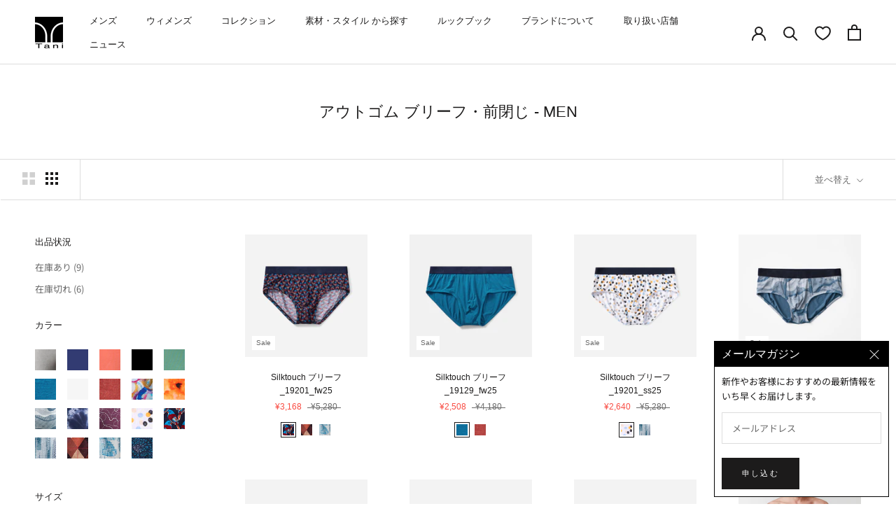

--- FILE ---
content_type: text/html; charset=utf-8
request_url: https://tanicomfort.jp/collections/outside-elastic-5
body_size: 36214
content:
<!doctype html>
<html class="no-js" lang="ja">
  <head>
<!-- Google Tag Manager -->
<script>(function(w,d,s,l,i){w[l]=w[l]||[];w[l].push({'gtm.start':
new Date().getTime(),event:'gtm.js'});var f=d.getElementsByTagName(s)[0],
j=d.createElement(s),dl=l!='dataLayer'?'&l='+l:'';j.async=true;j.src=
'https://www.googletagmanager.com/gtm.js?id='+i+dl;f.parentNode.insertBefore(j,f);
})(window,document,'script','dataLayer','GTM-PBP2XRH');</script>
<!-- End Google Tag Manager -->
<!-- Google Tag Manager (noscript) -->
<noscript><iframe src="https://www.googletagmanager.com/ns.html?id=GTM-PBP2XRH"
height="0" width="0" style="display:none;visibility:hidden"></iframe></noscript>
<!-- End Google Tag Manager (noscript) -->
    <meta charset="utf-8">
    <meta http-equiv="X-UA-Compatible" content="IE=edge,chrome=1">
    <meta name="viewport" content="width=device-width, initial-scale=1.0, height=device-height, minimum-scale=1.0, maximum-scale=1.0">
    <meta name="theme-color" content="">

    <title>
      アウトゴム ブリーフ・前閉じ - MEN | Tani | とろけるような着心地の下着とラウンジウェア通販 &ndash; Tani Japan
    </title><meta name="description" content="アウトゴム ブリーフ・前閉じ - MEN | Taniはとろけるような着心地のアンダーウェアとラウンジウェアをお届けします。「タイムレス」なデザインと、きめ細やかな縫製による「快適さ」、「サステナビリティへの配慮」という3つの理念を掲げます。"><link rel="canonical" href="https://tanicomfort.jp/collections/outside-elastic-5"><link rel="shortcut icon" href="//tanicomfort.jp/cdn/shop/files/16_96x.png?v=1667552348" type="image/png"><meta property="og:type" content="website">
  <meta property="og:title" content="アウトゴム ブリーフ・前閉じ - MEN">
  <meta property="og:image" content="http://tanicomfort.jp/cdn/shop/files/IMG_3794.jpg?v=1760451419">
  <meta property="og:image:secure_url" content="https://tanicomfort.jp/cdn/shop/files/IMG_3794.jpg?v=1760451419">
  <meta property="og:image:width" content="2000">
  <meta property="og:image:height" content="2000"><meta property="og:description" content="アウトゴム ブリーフ・前閉じ - MEN | Taniはとろけるような着心地のアンダーウェアとラウンジウェアをお届けします。「タイムレス」なデザインと、きめ細やかな縫製による「快適さ」、「サステナビリティへの配慮」という3つの理念を掲げます。"><meta property="og:url" content="https://tanicomfort.jp/collections/outside-elastic-5">
<meta property="og:site_name" content="Tani Japan"><meta name="twitter:card" content="summary"><meta name="twitter:title" content="アウトゴム ブリーフ・前閉じ - MEN">
  <meta name="twitter:description" content="">
  <meta name="twitter:image" content="https://tanicomfort.jp/cdn/shop/files/IMG_3794_600x600_crop_center.jpg?v=1760451419">
    <style>
  
  @font-face {
  font-family: "Noto Sans Japanese";
  font-weight: 400;
  font-style: normal;
  font-display: fallback;
  src: url("//tanicomfort.jp/cdn/fonts/noto_sans_japanese/notosansjapanese_n4.74a6927b879b930fdec4ab8bb6917103ae8bbca9.woff2") format("woff2"),
       url("//tanicomfort.jp/cdn/fonts/noto_sans_japanese/notosansjapanese_n4.15630f5c60bcf9ed7de2df9484ab75ddd007c8e2.woff") format("woff");
}


  @font-face {
  font-family: "Noto Sans Japanese";
  font-weight: 700;
  font-style: normal;
  font-display: fallback;
  src: url("//tanicomfort.jp/cdn/fonts/noto_sans_japanese/notosansjapanese_n7.1abda075dc6bf08053b865d23e5712ef6cfa899b.woff2") format("woff2"),
       url("//tanicomfort.jp/cdn/fonts/noto_sans_japanese/notosansjapanese_n7.aa2be2df2112f4742b97ac4fa9dca5bb760e3ab4.woff") format("woff");
}

  
  

  :root {
    --heading-font-family : Helvetica, Arial, sans-serif;
    --heading-font-weight : 400;
    --heading-font-style  : normal;

    --text-font-family : "Noto Sans Japanese", sans-serif;
    --text-font-weight : 400;
    --text-font-style  : normal;

    --base-text-font-size   : 13px;
    --default-text-font-size: 14px;--background          : #ffffff;
    --background-rgb      : 255, 255, 255;
    --light-background    : #f0eee7;
    --light-background-rgb: 240, 238, 231;
    --heading-color       : #1c1b1b;
    --text-color          : #1c1b1b;
    --text-color-rgb      : 28, 27, 27;
    --text-color-light    : #6a6a6a;
    --text-color-light-rgb: 106, 106, 106;
    --link-color          : #6a6a6a;
    --link-color-rgb      : 106, 106, 106;
    --border-color        : #dddddd;
    --border-color-rgb    : 221, 221, 221;

    --button-background    : #1c1b1b;
    --button-background-rgb: 28, 27, 27;
    --button-text-color    : #ffffff;

    --header-background       : #ffffff;
    --header-heading-color    : #1c1b1b;
    --header-light-text-color : #6a6a6a;
    --header-border-color     : #dddddd;

    --footer-background    : #ffffff;
    --footer-text-color    : #6a6a6a;
    --footer-heading-color : #1c1b1b;
    --footer-border-color  : #e9e9e9;

    --navigation-background      : #1c1b1b;
    --navigation-background-rgb  : 28, 27, 27;
    --navigation-text-color      : #ffffff;
    --navigation-text-color-light: rgba(255, 255, 255, 0.5);
    --navigation-border-color    : rgba(255, 255, 255, 0.25);

    --newsletter-popup-background     : #1c1b1b;
    --newsletter-popup-text-color     : #ffffff;
    --newsletter-popup-text-color-rgb : 255, 255, 255;

    --secondary-elements-background       : #1c1b1b;
    --secondary-elements-background-rgb   : 28, 27, 27;
    --secondary-elements-text-color       : #ffffff;
    --secondary-elements-text-color-light : rgba(255, 255, 255, 0.5);
    --secondary-elements-border-color     : rgba(255, 255, 255, 0.25);

    --product-sale-price-color    : #f94c43;
    --product-sale-price-color-rgb: 249, 76, 67;
    --product-star-rating: #f6a429;

    /* Shopify related variables */
    --payment-terms-background-color: #ffffff;

    /* Products */

    --horizontal-spacing-four-products-per-row: 60px;
        --horizontal-spacing-two-products-per-row : 60px;

    --vertical-spacing-four-products-per-row: 60px;
        --vertical-spacing-two-products-per-row : 75px;

    /* Animation */
    --drawer-transition-timing: cubic-bezier(0.645, 0.045, 0.355, 1);
    --header-base-height: 80px; /* We set a default for browsers that do not support CSS variables */

    /* Cursors */
    --cursor-zoom-in-svg    : url(//tanicomfort.jp/cdn/shop/t/44/assets/cursor-zoom-in.svg?v=173823783170473697541761545365);
    --cursor-zoom-in-2x-svg : url(//tanicomfort.jp/cdn/shop/t/44/assets/cursor-zoom-in-2x.svg?v=66665129378690907581761545365);
  }
</style>

<script>
  // IE11 does not have support for CSS variables, so we have to polyfill them
  if (!(((window || {}).CSS || {}).supports && window.CSS.supports('(--a: 0)'))) {
    const script = document.createElement('script');
    script.type = 'text/javascript';
    script.src = 'https://cdn.jsdelivr.net/npm/css-vars-ponyfill@2';
    script.onload = function() {
      cssVars({});
    };

    document.getElementsByTagName('head')[0].appendChild(script);
  }
</script>

    <script>window.performance && window.performance.mark && window.performance.mark('shopify.content_for_header.start');</script><meta name="facebook-domain-verification" content="sjtomx94i1yvqn8xsatvheby8ydsis">
<meta name="google-site-verification" content="q6TE8izGG6_f3K4edMbCezuRxRNPeatnyhtdbBTH6vY">
<meta id="shopify-digital-wallet" name="shopify-digital-wallet" content="/59724791861/digital_wallets/dialog">
<meta name="shopify-checkout-api-token" content="76d38cf59012f2af184910afe4734860">
<link rel="alternate" type="application/atom+xml" title="Feed" href="/collections/outside-elastic-5.atom" />
<link rel="alternate" hreflang="x-default" href="https://tanicomfort.jp/collections/outside-elastic-5">
<link rel="alternate" hreflang="ja" href="https://tanicomfort.jp/collections/outside-elastic-5">
<link rel="alternate" hreflang="en" href="https://tanicomfort.jp/en/collections/outside-elastic-5">
<link rel="alternate" type="application/json+oembed" href="https://tanicomfort.jp/collections/outside-elastic-5.oembed">
<script async="async" src="/checkouts/internal/preloads.js?locale=ja-JP"></script>
<link rel="preconnect" href="https://shop.app" crossorigin="anonymous">
<script async="async" src="https://shop.app/checkouts/internal/preloads.js?locale=ja-JP&shop_id=59724791861" crossorigin="anonymous"></script>
<script id="apple-pay-shop-capabilities" type="application/json">{"shopId":59724791861,"countryCode":"JP","currencyCode":"JPY","merchantCapabilities":["supports3DS"],"merchantId":"gid:\/\/shopify\/Shop\/59724791861","merchantName":"Tani Japan","requiredBillingContactFields":["postalAddress","email","phone"],"requiredShippingContactFields":["postalAddress","email","phone"],"shippingType":"shipping","supportedNetworks":["visa","masterCard","amex","jcb","discover"],"total":{"type":"pending","label":"Tani Japan","amount":"1.00"},"shopifyPaymentsEnabled":true,"supportsSubscriptions":true}</script>
<script id="shopify-features" type="application/json">{"accessToken":"76d38cf59012f2af184910afe4734860","betas":["rich-media-storefront-analytics"],"domain":"tanicomfort.jp","predictiveSearch":false,"shopId":59724791861,"locale":"ja"}</script>
<script>var Shopify = Shopify || {};
Shopify.shop = "tani-japan.myshopify.com";
Shopify.locale = "ja";
Shopify.currency = {"active":"JPY","rate":"1.0"};
Shopify.country = "JP";
Shopify.theme = {"name":"(Elmer's Don't Touch) New Homepage","id":143170469941,"schema_name":"Prestige","schema_version":"5.7.1","theme_store_id":null,"role":"main"};
Shopify.theme.handle = "null";
Shopify.theme.style = {"id":null,"handle":null};
Shopify.cdnHost = "tanicomfort.jp/cdn";
Shopify.routes = Shopify.routes || {};
Shopify.routes.root = "/";</script>
<script type="module">!function(o){(o.Shopify=o.Shopify||{}).modules=!0}(window);</script>
<script>!function(o){function n(){var o=[];function n(){o.push(Array.prototype.slice.apply(arguments))}return n.q=o,n}var t=o.Shopify=o.Shopify||{};t.loadFeatures=n(),t.autoloadFeatures=n()}(window);</script>
<script>
  window.ShopifyPay = window.ShopifyPay || {};
  window.ShopifyPay.apiHost = "shop.app\/pay";
  window.ShopifyPay.redirectState = null;
</script>
<script id="shop-js-analytics" type="application/json">{"pageType":"collection"}</script>
<script defer="defer" async type="module" src="//tanicomfort.jp/cdn/shopifycloud/shop-js/modules/v2/client.init-shop-cart-sync_Cun6Ba8E.ja.esm.js"></script>
<script defer="defer" async type="module" src="//tanicomfort.jp/cdn/shopifycloud/shop-js/modules/v2/chunk.common_DGWubyOB.esm.js"></script>
<script type="module">
  await import("//tanicomfort.jp/cdn/shopifycloud/shop-js/modules/v2/client.init-shop-cart-sync_Cun6Ba8E.ja.esm.js");
await import("//tanicomfort.jp/cdn/shopifycloud/shop-js/modules/v2/chunk.common_DGWubyOB.esm.js");

  window.Shopify.SignInWithShop?.initShopCartSync?.({"fedCMEnabled":true,"windoidEnabled":true});

</script>
<script>
  window.Shopify = window.Shopify || {};
  if (!window.Shopify.featureAssets) window.Shopify.featureAssets = {};
  window.Shopify.featureAssets['shop-js'] = {"shop-cart-sync":["modules/v2/client.shop-cart-sync_kpadWrR6.ja.esm.js","modules/v2/chunk.common_DGWubyOB.esm.js"],"init-fed-cm":["modules/v2/client.init-fed-cm_deEwcgdG.ja.esm.js","modules/v2/chunk.common_DGWubyOB.esm.js"],"shop-button":["modules/v2/client.shop-button_Bgl7Akkx.ja.esm.js","modules/v2/chunk.common_DGWubyOB.esm.js"],"shop-cash-offers":["modules/v2/client.shop-cash-offers_CGfJizyJ.ja.esm.js","modules/v2/chunk.common_DGWubyOB.esm.js","modules/v2/chunk.modal_Ba7vk6QP.esm.js"],"init-windoid":["modules/v2/client.init-windoid_DLaIoEuB.ja.esm.js","modules/v2/chunk.common_DGWubyOB.esm.js"],"shop-toast-manager":["modules/v2/client.shop-toast-manager_BZdAlEPY.ja.esm.js","modules/v2/chunk.common_DGWubyOB.esm.js"],"init-shop-email-lookup-coordinator":["modules/v2/client.init-shop-email-lookup-coordinator_BxGPdBrh.ja.esm.js","modules/v2/chunk.common_DGWubyOB.esm.js"],"init-shop-cart-sync":["modules/v2/client.init-shop-cart-sync_Cun6Ba8E.ja.esm.js","modules/v2/chunk.common_DGWubyOB.esm.js"],"avatar":["modules/v2/client.avatar_BTnouDA3.ja.esm.js"],"pay-button":["modules/v2/client.pay-button_iRJggQYg.ja.esm.js","modules/v2/chunk.common_DGWubyOB.esm.js"],"init-customer-accounts":["modules/v2/client.init-customer-accounts_BbQrQ-BF.ja.esm.js","modules/v2/client.shop-login-button_CXxZBmJa.ja.esm.js","modules/v2/chunk.common_DGWubyOB.esm.js","modules/v2/chunk.modal_Ba7vk6QP.esm.js"],"init-shop-for-new-customer-accounts":["modules/v2/client.init-shop-for-new-customer-accounts_48e-446J.ja.esm.js","modules/v2/client.shop-login-button_CXxZBmJa.ja.esm.js","modules/v2/chunk.common_DGWubyOB.esm.js","modules/v2/chunk.modal_Ba7vk6QP.esm.js"],"shop-login-button":["modules/v2/client.shop-login-button_CXxZBmJa.ja.esm.js","modules/v2/chunk.common_DGWubyOB.esm.js","modules/v2/chunk.modal_Ba7vk6QP.esm.js"],"init-customer-accounts-sign-up":["modules/v2/client.init-customer-accounts-sign-up_Bb65hYMR.ja.esm.js","modules/v2/client.shop-login-button_CXxZBmJa.ja.esm.js","modules/v2/chunk.common_DGWubyOB.esm.js","modules/v2/chunk.modal_Ba7vk6QP.esm.js"],"shop-follow-button":["modules/v2/client.shop-follow-button_BO2OQvUT.ja.esm.js","modules/v2/chunk.common_DGWubyOB.esm.js","modules/v2/chunk.modal_Ba7vk6QP.esm.js"],"checkout-modal":["modules/v2/client.checkout-modal__QRFVvMA.ja.esm.js","modules/v2/chunk.common_DGWubyOB.esm.js","modules/v2/chunk.modal_Ba7vk6QP.esm.js"],"lead-capture":["modules/v2/client.lead-capture_Be4qr8sG.ja.esm.js","modules/v2/chunk.common_DGWubyOB.esm.js","modules/v2/chunk.modal_Ba7vk6QP.esm.js"],"shop-login":["modules/v2/client.shop-login_BCaq99Td.ja.esm.js","modules/v2/chunk.common_DGWubyOB.esm.js","modules/v2/chunk.modal_Ba7vk6QP.esm.js"],"payment-terms":["modules/v2/client.payment-terms_C-1Cu6jg.ja.esm.js","modules/v2/chunk.common_DGWubyOB.esm.js","modules/v2/chunk.modal_Ba7vk6QP.esm.js"]};
</script>
<script>(function() {
  var isLoaded = false;
  function asyncLoad() {
    if (isLoaded) return;
    isLoaded = true;
    var urls = ["https:\/\/dd-gift.herokuapp.com\/dd-gift.js?shop=tani-japan.myshopify.com","https:\/\/delivery-date-and-time-picker.amp.tokyo\/script_tags\/cart_attributes.js?shop=tani-japan.myshopify.com","https:\/\/chimpstatic.com\/mcjs-connected\/js\/users\/9b3c7f692e893c83bc334721a\/7bf320e39db077f6f18914162.js?shop=tani-japan.myshopify.com"];
    for (var i = 0; i < urls.length; i++) {
      var s = document.createElement('script');
      s.type = 'text/javascript';
      s.async = true;
      s.src = urls[i];
      var x = document.getElementsByTagName('script')[0];
      x.parentNode.insertBefore(s, x);
    }
  };
  if(window.attachEvent) {
    window.attachEvent('onload', asyncLoad);
  } else {
    window.addEventListener('load', asyncLoad, false);
  }
})();</script>
<script id="__st">var __st={"a":59724791861,"offset":32400,"reqid":"f333bea1-bebb-474d-a144-1f5e4dd03046-1768809850","pageurl":"tanicomfort.jp\/collections\/outside-elastic-5","u":"a4157db99599","p":"collection","rtyp":"collection","rid":281876594741};</script>
<script>window.ShopifyPaypalV4VisibilityTracking = true;</script>
<script id="captcha-bootstrap">!function(){'use strict';const t='contact',e='account',n='new_comment',o=[[t,t],['blogs',n],['comments',n],[t,'customer']],c=[[e,'customer_login'],[e,'guest_login'],[e,'recover_customer_password'],[e,'create_customer']],r=t=>t.map((([t,e])=>`form[action*='/${t}']:not([data-nocaptcha='true']) input[name='form_type'][value='${e}']`)).join(','),a=t=>()=>t?[...document.querySelectorAll(t)].map((t=>t.form)):[];function s(){const t=[...o],e=r(t);return a(e)}const i='password',u='form_key',d=['recaptcha-v3-token','g-recaptcha-response','h-captcha-response',i],f=()=>{try{return window.sessionStorage}catch{return}},m='__shopify_v',_=t=>t.elements[u];function p(t,e,n=!1){try{const o=window.sessionStorage,c=JSON.parse(o.getItem(e)),{data:r}=function(t){const{data:e,action:n}=t;return t[m]||n?{data:e,action:n}:{data:t,action:n}}(c);for(const[e,n]of Object.entries(r))t.elements[e]&&(t.elements[e].value=n);n&&o.removeItem(e)}catch(o){console.error('form repopulation failed',{error:o})}}const l='form_type',E='cptcha';function T(t){t.dataset[E]=!0}const w=window,h=w.document,L='Shopify',v='ce_forms',y='captcha';let A=!1;((t,e)=>{const n=(g='f06e6c50-85a8-45c8-87d0-21a2b65856fe',I='https://cdn.shopify.com/shopifycloud/storefront-forms-hcaptcha/ce_storefront_forms_captcha_hcaptcha.v1.5.2.iife.js',D={infoText:'hCaptchaによる保護',privacyText:'プライバシー',termsText:'利用規約'},(t,e,n)=>{const o=w[L][v],c=o.bindForm;if(c)return c(t,g,e,D).then(n);var r;o.q.push([[t,g,e,D],n]),r=I,A||(h.body.append(Object.assign(h.createElement('script'),{id:'captcha-provider',async:!0,src:r})),A=!0)});var g,I,D;w[L]=w[L]||{},w[L][v]=w[L][v]||{},w[L][v].q=[],w[L][y]=w[L][y]||{},w[L][y].protect=function(t,e){n(t,void 0,e),T(t)},Object.freeze(w[L][y]),function(t,e,n,w,h,L){const[v,y,A,g]=function(t,e,n){const i=e?o:[],u=t?c:[],d=[...i,...u],f=r(d),m=r(i),_=r(d.filter((([t,e])=>n.includes(e))));return[a(f),a(m),a(_),s()]}(w,h,L),I=t=>{const e=t.target;return e instanceof HTMLFormElement?e:e&&e.form},D=t=>v().includes(t);t.addEventListener('submit',(t=>{const e=I(t);if(!e)return;const n=D(e)&&!e.dataset.hcaptchaBound&&!e.dataset.recaptchaBound,o=_(e),c=g().includes(e)&&(!o||!o.value);(n||c)&&t.preventDefault(),c&&!n&&(function(t){try{if(!f())return;!function(t){const e=f();if(!e)return;const n=_(t);if(!n)return;const o=n.value;o&&e.removeItem(o)}(t);const e=Array.from(Array(32),(()=>Math.random().toString(36)[2])).join('');!function(t,e){_(t)||t.append(Object.assign(document.createElement('input'),{type:'hidden',name:u})),t.elements[u].value=e}(t,e),function(t,e){const n=f();if(!n)return;const o=[...t.querySelectorAll(`input[type='${i}']`)].map((({name:t})=>t)),c=[...d,...o],r={};for(const[a,s]of new FormData(t).entries())c.includes(a)||(r[a]=s);n.setItem(e,JSON.stringify({[m]:1,action:t.action,data:r}))}(t,e)}catch(e){console.error('failed to persist form',e)}}(e),e.submit())}));const S=(t,e)=>{t&&!t.dataset[E]&&(n(t,e.some((e=>e===t))),T(t))};for(const o of['focusin','change'])t.addEventListener(o,(t=>{const e=I(t);D(e)&&S(e,y())}));const B=e.get('form_key'),M=e.get(l),P=B&&M;t.addEventListener('DOMContentLoaded',(()=>{const t=y();if(P)for(const e of t)e.elements[l].value===M&&p(e,B);[...new Set([...A(),...v().filter((t=>'true'===t.dataset.shopifyCaptcha))])].forEach((e=>S(e,t)))}))}(h,new URLSearchParams(w.location.search),n,t,e,['guest_login'])})(!0,!0)}();</script>
<script integrity="sha256-4kQ18oKyAcykRKYeNunJcIwy7WH5gtpwJnB7kiuLZ1E=" data-source-attribution="shopify.loadfeatures" defer="defer" src="//tanicomfort.jp/cdn/shopifycloud/storefront/assets/storefront/load_feature-a0a9edcb.js" crossorigin="anonymous"></script>
<script crossorigin="anonymous" defer="defer" src="//tanicomfort.jp/cdn/shopifycloud/storefront/assets/shopify_pay/storefront-65b4c6d7.js?v=20250812"></script>
<script data-source-attribution="shopify.dynamic_checkout.dynamic.init">var Shopify=Shopify||{};Shopify.PaymentButton=Shopify.PaymentButton||{isStorefrontPortableWallets:!0,init:function(){window.Shopify.PaymentButton.init=function(){};var t=document.createElement("script");t.src="https://tanicomfort.jp/cdn/shopifycloud/portable-wallets/latest/portable-wallets.ja.js",t.type="module",document.head.appendChild(t)}};
</script>
<script data-source-attribution="shopify.dynamic_checkout.buyer_consent">
  function portableWalletsHideBuyerConsent(e){var t=document.getElementById("shopify-buyer-consent"),n=document.getElementById("shopify-subscription-policy-button");t&&n&&(t.classList.add("hidden"),t.setAttribute("aria-hidden","true"),n.removeEventListener("click",e))}function portableWalletsShowBuyerConsent(e){var t=document.getElementById("shopify-buyer-consent"),n=document.getElementById("shopify-subscription-policy-button");t&&n&&(t.classList.remove("hidden"),t.removeAttribute("aria-hidden"),n.addEventListener("click",e))}window.Shopify?.PaymentButton&&(window.Shopify.PaymentButton.hideBuyerConsent=portableWalletsHideBuyerConsent,window.Shopify.PaymentButton.showBuyerConsent=portableWalletsShowBuyerConsent);
</script>
<script data-source-attribution="shopify.dynamic_checkout.cart.bootstrap">document.addEventListener("DOMContentLoaded",(function(){function t(){return document.querySelector("shopify-accelerated-checkout-cart, shopify-accelerated-checkout")}if(t())Shopify.PaymentButton.init();else{new MutationObserver((function(e,n){t()&&(Shopify.PaymentButton.init(),n.disconnect())})).observe(document.body,{childList:!0,subtree:!0})}}));
</script>
<link id="shopify-accelerated-checkout-styles" rel="stylesheet" media="screen" href="https://tanicomfort.jp/cdn/shopifycloud/portable-wallets/latest/accelerated-checkout-backwards-compat.css" crossorigin="anonymous">
<style id="shopify-accelerated-checkout-cart">
        #shopify-buyer-consent {
  margin-top: 1em;
  display: inline-block;
  width: 100%;
}

#shopify-buyer-consent.hidden {
  display: none;
}

#shopify-subscription-policy-button {
  background: none;
  border: none;
  padding: 0;
  text-decoration: underline;
  font-size: inherit;
  cursor: pointer;
}

#shopify-subscription-policy-button::before {
  box-shadow: none;
}

      </style>

<script>window.performance && window.performance.mark && window.performance.mark('shopify.content_for_header.end');</script>

    <link rel="stylesheet" href="//tanicomfort.jp/cdn/shop/t/44/assets/theme.css?v=174093894580413917601761545356">
    <link rel="stylesheet" href="//tanicomfort.jp/cdn/shop/t/44/assets/custom.css?v=82325583621889616801761545354">

    <script>// This allows to expose several variables to the global scope, to be used in scripts
      window.theme = {
        pageType: "collection",
        moneyFormat: "¥{{amount_no_decimals}}",
        moneyWithCurrencyFormat: "¥{{amount_no_decimals}} JPY",
        currencyCodeEnabled: false,
        productImageSize: "natural",
        searchMode: "product,article",
        showPageTransition: false,
        showElementStaggering: true,
        showImageZooming: true
      };

      window.routes = {
        rootUrl: "\/",
        rootUrlWithoutSlash: '',
        cartUrl: "\/cart",
        cartAddUrl: "\/cart\/add",
        cartChangeUrl: "\/cart\/change",
        searchUrl: "\/search",
        productRecommendationsUrl: "\/recommendations\/products"
      };

      window.languages = {
        cartAddNote: "注文メモを追加",
        cartEditNote: "注文メモを変更",
        productImageLoadingError: "この画像を読み込めませんでした。 ページをリロードしてください。",
        productFormAddToCart: "カートに追加する",
        productFormUnavailable: "Sold out",
        productFormSoldOut: "Sold out",
        shippingEstimatorOneResult: "1つのオプションが利用可能：",
        shippingEstimatorMoreResults: "{{count}}つのオプションが利用可能：",
        shippingEstimatorNoResults: "配送が見つかりませんでした"
      };

      window.lazySizesConfig = {
        loadHidden: false,
        hFac: 0.5,
        expFactor: 2,
        ricTimeout: 150,
        lazyClass: 'Image--lazyLoad',
        loadingClass: 'Image--lazyLoading',
        loadedClass: 'Image--lazyLoaded'
      };

      document.documentElement.className = document.documentElement.className.replace('no-js', 'js');
      document.documentElement.style.setProperty('--window-height', window.innerHeight + 'px');

      // We do a quick detection of some features (we could use Modernizr but for so little...)
      (function() {
        document.documentElement.className += ((window.CSS && window.CSS.supports('(position: sticky) or (position: -webkit-sticky)')) ? ' supports-sticky' : ' no-supports-sticky');
        document.documentElement.className += (window.matchMedia('(-moz-touch-enabled: 1), (hover: none)')).matches ? ' no-supports-hover' : ' supports-hover';
      }());

      
    </script>

    <script src="//tanicomfort.jp/cdn/shop/t/44/assets/lazysizes.min.js?v=174358363404432586981761545355" async></script><script src="//tanicomfort.jp/cdn/shop/t/44/assets/libs.min.js?v=26178543184394469741761545355" defer></script>
    <script src="//tanicomfort.jp/cdn/shop/t/44/assets/theme.js?v=136432947336758271551761545357" defer></script>
    <script src="https://cdnjs.cloudflare.com/ajax/libs/jquery/3.6.2/jquery.min.js" integrity="sha512-tWHlutFnuG0C6nQRlpvrEhE4QpkG1nn2MOUMWmUeRePl4e3Aki0VB6W1v3oLjFtd0hVOtRQ9PHpSfN6u6/QXkQ==" crossorigin="anonymous" referrerpolicy="no-referrer"></script>
    <script src="//tanicomfort.jp/cdn/shop/t/44/assets/custom.js?v=68679808763223209651761545354" defer></script>

    <script>
      (function () {
        window.onpageshow = function() {
          if (window.theme.showPageTransition) {
            var pageTransition = document.querySelector('.PageTransition');

            if (pageTransition) {
              pageTransition.style.visibility = 'visible';
              pageTransition.style.opacity = '0';
            }
          }

          // When the page is loaded from the cache, we have to reload the cart content
          document.documentElement.dispatchEvent(new CustomEvent('cart:refresh', {
            bubbles: true
          }));
        };
      })();
    </script>

    


  <script type="application/ld+json">
  {
    "@context": "http://schema.org",
    "@type": "BreadcrumbList",
  "itemListElement": [{
      "@type": "ListItem",
      "position": 1,
      "name": "ホームページ",
      "item": "https://tanicomfort.jp"
    },{
          "@type": "ListItem",
          "position": 2,
          "name": "アウトゴム ブリーフ・前閉じ - MEN",
          "item": "https://tanicomfort.jp/collections/outside-elastic-5"
        }]
  }
  </script>

    <link rel="stylesheet" href="//tanicomfort.jp/cdn/shop/t/44/assets/aw-style.css?v=21540311519736873631761545352">
    <script src="//tanicomfort.jp/cdn/shop/t/44/assets/aw-style.js?v=164089824170113549731761545353"></script>

    
     <script type="text/javascript">
    (function(c,l,a,r,i,t,y){
        c[a]=c[a]||function(){(c[a].q=c[a].q||[]).push(arguments)};
        t=l.createElement(r);t.async=1;t.src="https://www.clarity.ms/tag/"+i;
        y=l.getElementsByTagName(r)[0];y.parentNode.insertBefore(t,y);
    })(window, document, "clarity", "script", "swnbmjrlis");
</script>

<link href="https://monorail-edge.shopifysvc.com" rel="dns-prefetch">
<script>(function(){if ("sendBeacon" in navigator && "performance" in window) {try {var session_token_from_headers = performance.getEntriesByType('navigation')[0].serverTiming.find(x => x.name == '_s').description;} catch {var session_token_from_headers = undefined;}var session_cookie_matches = document.cookie.match(/_shopify_s=([^;]*)/);var session_token_from_cookie = session_cookie_matches && session_cookie_matches.length === 2 ? session_cookie_matches[1] : "";var session_token = session_token_from_headers || session_token_from_cookie || "";function handle_abandonment_event(e) {var entries = performance.getEntries().filter(function(entry) {return /monorail-edge.shopifysvc.com/.test(entry.name);});if (!window.abandonment_tracked && entries.length === 0) {window.abandonment_tracked = true;var currentMs = Date.now();var navigation_start = performance.timing.navigationStart;var payload = {shop_id: 59724791861,url: window.location.href,navigation_start,duration: currentMs - navigation_start,session_token,page_type: "collection"};window.navigator.sendBeacon("https://monorail-edge.shopifysvc.com/v1/produce", JSON.stringify({schema_id: "online_store_buyer_site_abandonment/1.1",payload: payload,metadata: {event_created_at_ms: currentMs,event_sent_at_ms: currentMs}}));}}window.addEventListener('pagehide', handle_abandonment_event);}}());</script>
<script id="web-pixels-manager-setup">(function e(e,d,r,n,o){if(void 0===o&&(o={}),!Boolean(null===(a=null===(i=window.Shopify)||void 0===i?void 0:i.analytics)||void 0===a?void 0:a.replayQueue)){var i,a;window.Shopify=window.Shopify||{};var t=window.Shopify;t.analytics=t.analytics||{};var s=t.analytics;s.replayQueue=[],s.publish=function(e,d,r){return s.replayQueue.push([e,d,r]),!0};try{self.performance.mark("wpm:start")}catch(e){}var l=function(){var e={modern:/Edge?\/(1{2}[4-9]|1[2-9]\d|[2-9]\d{2}|\d{4,})\.\d+(\.\d+|)|Firefox\/(1{2}[4-9]|1[2-9]\d|[2-9]\d{2}|\d{4,})\.\d+(\.\d+|)|Chrom(ium|e)\/(9{2}|\d{3,})\.\d+(\.\d+|)|(Maci|X1{2}).+ Version\/(15\.\d+|(1[6-9]|[2-9]\d|\d{3,})\.\d+)([,.]\d+|)( \(\w+\)|)( Mobile\/\w+|) Safari\/|Chrome.+OPR\/(9{2}|\d{3,})\.\d+\.\d+|(CPU[ +]OS|iPhone[ +]OS|CPU[ +]iPhone|CPU IPhone OS|CPU iPad OS)[ +]+(15[._]\d+|(1[6-9]|[2-9]\d|\d{3,})[._]\d+)([._]\d+|)|Android:?[ /-](13[3-9]|1[4-9]\d|[2-9]\d{2}|\d{4,})(\.\d+|)(\.\d+|)|Android.+Firefox\/(13[5-9]|1[4-9]\d|[2-9]\d{2}|\d{4,})\.\d+(\.\d+|)|Android.+Chrom(ium|e)\/(13[3-9]|1[4-9]\d|[2-9]\d{2}|\d{4,})\.\d+(\.\d+|)|SamsungBrowser\/([2-9]\d|\d{3,})\.\d+/,legacy:/Edge?\/(1[6-9]|[2-9]\d|\d{3,})\.\d+(\.\d+|)|Firefox\/(5[4-9]|[6-9]\d|\d{3,})\.\d+(\.\d+|)|Chrom(ium|e)\/(5[1-9]|[6-9]\d|\d{3,})\.\d+(\.\d+|)([\d.]+$|.*Safari\/(?![\d.]+ Edge\/[\d.]+$))|(Maci|X1{2}).+ Version\/(10\.\d+|(1[1-9]|[2-9]\d|\d{3,})\.\d+)([,.]\d+|)( \(\w+\)|)( Mobile\/\w+|) Safari\/|Chrome.+OPR\/(3[89]|[4-9]\d|\d{3,})\.\d+\.\d+|(CPU[ +]OS|iPhone[ +]OS|CPU[ +]iPhone|CPU IPhone OS|CPU iPad OS)[ +]+(10[._]\d+|(1[1-9]|[2-9]\d|\d{3,})[._]\d+)([._]\d+|)|Android:?[ /-](13[3-9]|1[4-9]\d|[2-9]\d{2}|\d{4,})(\.\d+|)(\.\d+|)|Mobile Safari.+OPR\/([89]\d|\d{3,})\.\d+\.\d+|Android.+Firefox\/(13[5-9]|1[4-9]\d|[2-9]\d{2}|\d{4,})\.\d+(\.\d+|)|Android.+Chrom(ium|e)\/(13[3-9]|1[4-9]\d|[2-9]\d{2}|\d{4,})\.\d+(\.\d+|)|Android.+(UC? ?Browser|UCWEB|U3)[ /]?(15\.([5-9]|\d{2,})|(1[6-9]|[2-9]\d|\d{3,})\.\d+)\.\d+|SamsungBrowser\/(5\.\d+|([6-9]|\d{2,})\.\d+)|Android.+MQ{2}Browser\/(14(\.(9|\d{2,})|)|(1[5-9]|[2-9]\d|\d{3,})(\.\d+|))(\.\d+|)|K[Aa][Ii]OS\/(3\.\d+|([4-9]|\d{2,})\.\d+)(\.\d+|)/},d=e.modern,r=e.legacy,n=navigator.userAgent;return n.match(d)?"modern":n.match(r)?"legacy":"unknown"}(),u="modern"===l?"modern":"legacy",c=(null!=n?n:{modern:"",legacy:""})[u],f=function(e){return[e.baseUrl,"/wpm","/b",e.hashVersion,"modern"===e.buildTarget?"m":"l",".js"].join("")}({baseUrl:d,hashVersion:r,buildTarget:u}),m=function(e){var d=e.version,r=e.bundleTarget,n=e.surface,o=e.pageUrl,i=e.monorailEndpoint;return{emit:function(e){var a=e.status,t=e.errorMsg,s=(new Date).getTime(),l=JSON.stringify({metadata:{event_sent_at_ms:s},events:[{schema_id:"web_pixels_manager_load/3.1",payload:{version:d,bundle_target:r,page_url:o,status:a,surface:n,error_msg:t},metadata:{event_created_at_ms:s}}]});if(!i)return console&&console.warn&&console.warn("[Web Pixels Manager] No Monorail endpoint provided, skipping logging."),!1;try{return self.navigator.sendBeacon.bind(self.navigator)(i,l)}catch(e){}var u=new XMLHttpRequest;try{return u.open("POST",i,!0),u.setRequestHeader("Content-Type","text/plain"),u.send(l),!0}catch(e){return console&&console.warn&&console.warn("[Web Pixels Manager] Got an unhandled error while logging to Monorail."),!1}}}}({version:r,bundleTarget:l,surface:e.surface,pageUrl:self.location.href,monorailEndpoint:e.monorailEndpoint});try{o.browserTarget=l,function(e){var d=e.src,r=e.async,n=void 0===r||r,o=e.onload,i=e.onerror,a=e.sri,t=e.scriptDataAttributes,s=void 0===t?{}:t,l=document.createElement("script"),u=document.querySelector("head"),c=document.querySelector("body");if(l.async=n,l.src=d,a&&(l.integrity=a,l.crossOrigin="anonymous"),s)for(var f in s)if(Object.prototype.hasOwnProperty.call(s,f))try{l.dataset[f]=s[f]}catch(e){}if(o&&l.addEventListener("load",o),i&&l.addEventListener("error",i),u)u.appendChild(l);else{if(!c)throw new Error("Did not find a head or body element to append the script");c.appendChild(l)}}({src:f,async:!0,onload:function(){if(!function(){var e,d;return Boolean(null===(d=null===(e=window.Shopify)||void 0===e?void 0:e.analytics)||void 0===d?void 0:d.initialized)}()){var d=window.webPixelsManager.init(e)||void 0;if(d){var r=window.Shopify.analytics;r.replayQueue.forEach((function(e){var r=e[0],n=e[1],o=e[2];d.publishCustomEvent(r,n,o)})),r.replayQueue=[],r.publish=d.publishCustomEvent,r.visitor=d.visitor,r.initialized=!0}}},onerror:function(){return m.emit({status:"failed",errorMsg:"".concat(f," has failed to load")})},sri:function(e){var d=/^sha384-[A-Za-z0-9+/=]+$/;return"string"==typeof e&&d.test(e)}(c)?c:"",scriptDataAttributes:o}),m.emit({status:"loading"})}catch(e){m.emit({status:"failed",errorMsg:(null==e?void 0:e.message)||"Unknown error"})}}})({shopId: 59724791861,storefrontBaseUrl: "https://tanicomfort.jp",extensionsBaseUrl: "https://extensions.shopifycdn.com/cdn/shopifycloud/web-pixels-manager",monorailEndpoint: "https://monorail-edge.shopifysvc.com/unstable/produce_batch",surface: "storefront-renderer",enabledBetaFlags: ["2dca8a86"],webPixelsConfigList: [{"id":"463831093","configuration":"{\"config\":\"{\\\"pixel_id\\\":\\\"G-EEW4JVTVLL\\\",\\\"target_country\\\":\\\"JP\\\",\\\"gtag_events\\\":[{\\\"type\\\":\\\"begin_checkout\\\",\\\"action_label\\\":\\\"G-EEW4JVTVLL\\\"},{\\\"type\\\":\\\"search\\\",\\\"action_label\\\":\\\"G-EEW4JVTVLL\\\"},{\\\"type\\\":\\\"view_item\\\",\\\"action_label\\\":[\\\"G-EEW4JVTVLL\\\",\\\"MC-Y96JN58JBE\\\"]},{\\\"type\\\":\\\"purchase\\\",\\\"action_label\\\":[\\\"G-EEW4JVTVLL\\\",\\\"MC-Y96JN58JBE\\\"]},{\\\"type\\\":\\\"page_view\\\",\\\"action_label\\\":[\\\"G-EEW4JVTVLL\\\",\\\"MC-Y96JN58JBE\\\"]},{\\\"type\\\":\\\"add_payment_info\\\",\\\"action_label\\\":\\\"G-EEW4JVTVLL\\\"},{\\\"type\\\":\\\"add_to_cart\\\",\\\"action_label\\\":\\\"G-EEW4JVTVLL\\\"}],\\\"enable_monitoring_mode\\\":false}\"}","eventPayloadVersion":"v1","runtimeContext":"OPEN","scriptVersion":"b2a88bafab3e21179ed38636efcd8a93","type":"APP","apiClientId":1780363,"privacyPurposes":[],"dataSharingAdjustments":{"protectedCustomerApprovalScopes":["read_customer_address","read_customer_email","read_customer_name","read_customer_personal_data","read_customer_phone"]}},{"id":"232325173","configuration":"{\"pixel_id\":\"812609662604914\",\"pixel_type\":\"facebook_pixel\",\"metaapp_system_user_token\":\"-\"}","eventPayloadVersion":"v1","runtimeContext":"OPEN","scriptVersion":"ca16bc87fe92b6042fbaa3acc2fbdaa6","type":"APP","apiClientId":2329312,"privacyPurposes":["ANALYTICS","MARKETING","SALE_OF_DATA"],"dataSharingAdjustments":{"protectedCustomerApprovalScopes":["read_customer_address","read_customer_email","read_customer_name","read_customer_personal_data","read_customer_phone"]}},{"id":"36470837","configuration":"{\"shop\":\"tani-japan.myshopify.com\",\"enabled\":\"false\",\"hmacKey\":\"f3dd67e808793bf1b035e449e339899f\"}","eventPayloadVersion":"v1","runtimeContext":"STRICT","scriptVersion":"728114a5167fec3ce2fdbc41bef2eeb1","type":"APP","apiClientId":4653451,"privacyPurposes":["ANALYTICS","MARKETING","SALE_OF_DATA"],"dataSharingAdjustments":{"protectedCustomerApprovalScopes":["read_customer_address","read_customer_email","read_customer_name","read_customer_personal_data","read_customer_phone"]}},{"id":"shopify-app-pixel","configuration":"{}","eventPayloadVersion":"v1","runtimeContext":"STRICT","scriptVersion":"0450","apiClientId":"shopify-pixel","type":"APP","privacyPurposes":["ANALYTICS","MARKETING"]},{"id":"shopify-custom-pixel","eventPayloadVersion":"v1","runtimeContext":"LAX","scriptVersion":"0450","apiClientId":"shopify-pixel","type":"CUSTOM","privacyPurposes":["ANALYTICS","MARKETING"]}],isMerchantRequest: false,initData: {"shop":{"name":"Tani Japan","paymentSettings":{"currencyCode":"JPY"},"myshopifyDomain":"tani-japan.myshopify.com","countryCode":"JP","storefrontUrl":"https:\/\/tanicomfort.jp"},"customer":null,"cart":null,"checkout":null,"productVariants":[],"purchasingCompany":null},},"https://tanicomfort.jp/cdn","fcfee988w5aeb613cpc8e4bc33m6693e112",{"modern":"","legacy":""},{"shopId":"59724791861","storefrontBaseUrl":"https:\/\/tanicomfort.jp","extensionBaseUrl":"https:\/\/extensions.shopifycdn.com\/cdn\/shopifycloud\/web-pixels-manager","surface":"storefront-renderer","enabledBetaFlags":"[\"2dca8a86\"]","isMerchantRequest":"false","hashVersion":"fcfee988w5aeb613cpc8e4bc33m6693e112","publish":"custom","events":"[[\"page_viewed\",{}],[\"collection_viewed\",{\"collection\":{\"id\":\"281876594741\",\"title\":\"アウトゴム ブリーフ・前閉じ - MEN\",\"productVariants\":[{\"price\":{\"amount\":3168.0,\"currencyCode\":\"JPY\"},\"product\":{\"title\":\"Silktouch ブリーフ_19201_fw25\",\"vendor\":\"Tani Japan\",\"id\":\"7957274001461\",\"untranslatedTitle\":\"Silktouch ブリーフ_19201_fw25\",\"url\":\"\/products\/19201_fw25\",\"type\":\"ブリーフ\"},\"id\":\"44679262699573\",\"image\":{\"src\":\"\/\/tanicomfort.jp\/cdn\/shop\/files\/IMG_3794.jpg?v=1760451419\"},\"sku\":\"19201P1501S\",\"title\":\"P1501 フライト \/ S\",\"untranslatedTitle\":\"P1501 フライト \/ S\"},{\"price\":{\"amount\":2508.0,\"currencyCode\":\"JPY\"},\"product\":{\"title\":\"Silktouch ブリーフ_19129_fw25\",\"vendor\":\"Tani Japan\",\"id\":\"7954478563381\",\"untranslatedTitle\":\"Silktouch ブリーフ_19129_fw25\",\"url\":\"\/products\/silktouch-%E3%83%96%E3%83%AA%E3%83%BC%E3%83%95_19129_fw25\",\"type\":\"ブリーフ\"},\"id\":\"44673739784245\",\"image\":{\"src\":\"\/\/tanicomfort.jp\/cdn\/shop\/files\/IMG_3861.jpg?v=1757495514\"},\"sku\":\"19129589S\",\"title\":\"589 ブルーインク \/ S\",\"untranslatedTitle\":\"589 ブルーインク \/ S\"},{\"price\":{\"amount\":2640.0,\"currencyCode\":\"JPY\"},\"product\":{\"title\":\"Silktouch ブリーフ_19201_ss25\",\"vendor\":\"Tani Japan\",\"id\":\"7897931448373\",\"untranslatedTitle\":\"Silktouch ブリーフ_19201_ss25\",\"url\":\"\/products\/silktouch-%E3%83%96%E3%83%AA%E3%83%BC%E3%83%95_19201_ss25\",\"type\":\"\"},\"id\":\"44460275302453\",\"image\":{\"src\":\"\/\/tanicomfort.jp\/cdn\/shop\/files\/IMG_5772.jpg?v=1745825217\"},\"sku\":\"19201P1486S\",\"title\":\"P1486 ボタン \/ S\",\"untranslatedTitle\":\"P1486 ボタン \/ S\"},{\"price\":{\"amount\":2640.0,\"currencyCode\":\"JPY\"},\"product\":{\"title\":\"Silktouch ブリーフ_19201_fw24\",\"vendor\":\"Tani Japan\",\"id\":\"7726109786165\",\"untranslatedTitle\":\"Silktouch ブリーフ_19201_fw24\",\"url\":\"\/products\/silktouch-%E3%83%96%E3%83%AA%E3%83%BC%E3%83%95_19201_fw24\",\"type\":\"\"},\"id\":\"43992572067893\",\"image\":{\"src\":\"\/\/tanicomfort.jp\/cdn\/shop\/files\/044916.jpg?v=1728023561\"},\"sku\":\"19201P1476S\",\"title\":\"P1476 ぺトロル ベッドロック \/ S\",\"untranslatedTitle\":\"P1476 ぺトロル ベッドロック \/ S\"},{\"price\":{\"amount\":1650.0,\"currencyCode\":\"JPY\"},\"product\":{\"title\":\"Silktouch ブリーフ_19201_ss24 花火\",\"vendor\":\"Tani Japan\",\"id\":\"7624912470069\",\"untranslatedTitle\":\"Silktouch ブリーフ_19201_ss24 花火\",\"url\":\"\/products\/silktouch-%E3%83%96%E3%83%AA%E3%83%BC%E3%83%95_19201_ss24-%E8%8A%B1%E7%81%AB\",\"type\":\"\"},\"id\":\"43684747313205\",\"image\":{\"src\":\"\/\/tanicomfort.jp\/cdn\/shop\/files\/IMG_2049.jpg?v=1719212390\"},\"sku\":\"19201P1663S\",\"title\":\"P1663 花火 \/ S\",\"untranslatedTitle\":\"P1663 花火 \/ S\"},{\"price\":{\"amount\":1650.0,\"currencyCode\":\"JPY\"},\"product\":{\"title\":\"Silktouch ブリーフ_19201_ss24\",\"vendor\":\"Tani Japan\",\"id\":\"7368653439029\",\"untranslatedTitle\":\"Silktouch ブリーフ_19201_ss24\",\"url\":\"\/products\/silktouch-%E3%83%96%E3%83%AA%E3%83%BC%E3%83%95_19201_ss24\",\"type\":\"\"},\"id\":\"44707237462069\",\"image\":{\"src\":\"\/\/tanicomfort.jp\/cdn\/shop\/files\/IMG_2060.jpg?v=1719212390\"},\"sku\":\"19201P1472S\",\"title\":\"P1472 オレンジフラワー \/ S\",\"untranslatedTitle\":\"P1472 オレンジフラワー \/ S\"},{\"price\":{\"amount\":1650.0,\"currencyCode\":\"JPY\"},\"product\":{\"title\":\"Silktouch ブリーフ_19129_ss24\",\"vendor\":\"Tani Japan\",\"id\":\"7365920358453\",\"untranslatedTitle\":\"Silktouch ブリーフ_19129_ss24\",\"url\":\"\/products\/silktouch-%E3%83%96%E3%83%AA%E3%83%BC%E3%83%95_19129_ss24\",\"type\":\"\"},\"id\":\"42980705894453\",\"image\":{\"src\":\"\/\/tanicomfort.jp\/cdn\/shop\/files\/IMG_2094.jpg?v=1709371062\"},\"sku\":\"19129465S\",\"title\":\"465 ブラック パイン \/ S\",\"untranslatedTitle\":\"465 ブラック パイン \/ S\"},{\"price\":{\"amount\":3300.0,\"currencyCode\":\"JPY\"},\"product\":{\"title\":\"Silktouch NOS ブリーフ_1980\",\"vendor\":\"Tani Japan\",\"id\":\"7164999335989\",\"untranslatedTitle\":\"Silktouch NOS ブリーフ_1980\",\"url\":\"\/products\/silktouch-nos-_1980\",\"type\":\"\"},\"id\":\"42145734590517\",\"image\":{\"src\":\"\/\/tanicomfort.jp\/cdn\/shop\/products\/1980_01SilkTouch-01.jpg?v=1740316109\"},\"sku\":\"198001S\",\"title\":\"01 ホワイト \/ S\",\"untranslatedTitle\":\"01 ホワイト \/ S\"},{\"price\":{\"amount\":3960.0,\"currencyCode\":\"JPY\"},\"product\":{\"title\":\"Silktouch NOS ブリーフ_19129\",\"vendor\":\"Tani Japan\",\"id\":\"7140076388405\",\"untranslatedTitle\":\"Silktouch NOS ブリーフ_19129\",\"url\":\"\/products\/19129\",\"type\":\"\"},\"id\":\"42097123196981\",\"image\":{\"src\":\"\/\/tanicomfort.jp\/cdn\/shop\/products\/19129-color-white01-main.jpg?v=1740316304\"},\"sku\":\"1912901S\",\"title\":\"01 ホワイト \/ S\",\"untranslatedTitle\":\"01 ホワイト \/ S\"}]}}]]"});</script><script>
  window.ShopifyAnalytics = window.ShopifyAnalytics || {};
  window.ShopifyAnalytics.meta = window.ShopifyAnalytics.meta || {};
  window.ShopifyAnalytics.meta.currency = 'JPY';
  var meta = {"products":[{"id":7957274001461,"gid":"gid:\/\/shopify\/Product\/7957274001461","vendor":"Tani Japan","type":"ブリーフ","handle":"19201_fw25","variants":[{"id":44679262699573,"price":316800,"name":"Silktouch ブリーフ_19201_fw25 - P1501 フライト \/ S","public_title":"P1501 フライト \/ S","sku":"19201P1501S"},{"id":44679262732341,"price":316800,"name":"Silktouch ブリーフ_19201_fw25 - P1501 フライト \/ M","public_title":"P1501 フライト \/ M","sku":"19201P1501M"},{"id":44679262765109,"price":316800,"name":"Silktouch ブリーフ_19201_fw25 - P1501 フライト \/ L","public_title":"P1501 フライト \/ L","sku":"19201P1501L"},{"id":44679262797877,"price":316800,"name":"Silktouch ブリーフ_19201_fw25 - P1501 フライト \/ XL","public_title":"P1501 フライト \/ XL","sku":"19201P1501XL"},{"id":44679262863413,"price":316800,"name":"Silktouch ブリーフ_19201_fw25 - P1503 ボーダーレス \/ S","public_title":"P1503 ボーダーレス \/ S","sku":"19201P1503S"},{"id":44679262896181,"price":316800,"name":"Silktouch ブリーフ_19201_fw25 - P1503 ボーダーレス \/ M","public_title":"P1503 ボーダーレス \/ M","sku":"19201P1503M"},{"id":44679262928949,"price":316800,"name":"Silktouch ブリーフ_19201_fw25 - P1503 ボーダーレス \/ L","public_title":"P1503 ボーダーレス \/ L","sku":"19201P1503L"},{"id":44679262961717,"price":316800,"name":"Silktouch ブリーフ_19201_fw25 - P1503 ボーダーレス \/ XL","public_title":"P1503 ボーダーレス \/ XL","sku":"19201P1503XL"},{"id":44679264763957,"price":316800,"name":"Silktouch ブリーフ_19201_fw25 - P1504 イマジナリー シティ \/ S","public_title":"P1504 イマジナリー シティ \/ S","sku":"19201P1504S"},{"id":44679264796725,"price":316800,"name":"Silktouch ブリーフ_19201_fw25 - P1504 イマジナリー シティ \/ M","public_title":"P1504 イマジナリー シティ \/ M","sku":"19201P1504M"},{"id":44679264829493,"price":316800,"name":"Silktouch ブリーフ_19201_fw25 - P1504 イマジナリー シティ \/ L","public_title":"P1504 イマジナリー シティ \/ L","sku":"19201P1504L"},{"id":44679264862261,"price":316800,"name":"Silktouch ブリーフ_19201_fw25 - P1504 イマジナリー シティ \/ XL","public_title":"P1504 イマジナリー シティ \/ XL","sku":"19201P1504XL"}],"remote":false},{"id":7954478563381,"gid":"gid:\/\/shopify\/Product\/7954478563381","vendor":"Tani Japan","type":"ブリーフ","handle":"silktouch-ブリーフ_19129_fw25","variants":[{"id":44673739784245,"price":250800,"name":"Silktouch ブリーフ_19129_fw25 - 589 ブルーインク \/ S","public_title":"589 ブルーインク \/ S","sku":"19129589S"},{"id":44673739817013,"price":250800,"name":"Silktouch ブリーフ_19129_fw25 - 589 ブルーインク \/ M","public_title":"589 ブルーインク \/ M","sku":"19129589M"},{"id":44673739849781,"price":250800,"name":"Silktouch ブリーフ_19129_fw25 - 589 ブルーインク \/ L","public_title":"589 ブルーインク \/ L","sku":"19129589L"},{"id":44673739882549,"price":250800,"name":"Silktouch ブリーフ_19129_fw25 - 589 ブルーインク \/ XL","public_title":"589 ブルーインク \/ XL","sku":"19129589XL"},{"id":44673739915317,"price":250800,"name":"Silktouch ブリーフ_19129_fw25 - 589 ブルーインク \/ XXL","public_title":"589 ブルーインク \/ XXL","sku":"19129589XXL"},{"id":44673740537909,"price":250800,"name":"Silktouch ブリーフ_19129_fw25 - 598 ボサノバ \/ S","public_title":"598 ボサノバ \/ S","sku":"19129598S"},{"id":44673740570677,"price":250800,"name":"Silktouch ブリーフ_19129_fw25 - 598 ボサノバ \/ M","public_title":"598 ボサノバ \/ M","sku":"19129598M"},{"id":44673740603445,"price":250800,"name":"Silktouch ブリーフ_19129_fw25 - 598 ボサノバ \/ L","public_title":"598 ボサノバ \/ L","sku":"19129598L"},{"id":44673740636213,"price":250800,"name":"Silktouch ブリーフ_19129_fw25 - 598 ボサノバ \/ XL","public_title":"598 ボサノバ \/ XL","sku":"19129598XL"},{"id":44673740668981,"price":250800,"name":"Silktouch ブリーフ_19129_fw25 - 598 ボサノバ \/ XXL","public_title":"598 ボサノバ \/ XXL","sku":"19129598XXL"}],"remote":false},{"id":7897931448373,"gid":"gid:\/\/shopify\/Product\/7897931448373","vendor":"Tani Japan","type":"","handle":"silktouch-ブリーフ_19201_ss25","variants":[{"id":44460275302453,"price":264000,"name":"Silktouch ブリーフ_19201_ss25 - P1486 ボタン \/ S","public_title":"P1486 ボタン \/ S","sku":"19201P1486S"},{"id":44460275335221,"price":264000,"name":"Silktouch ブリーフ_19201_ss25 - P1486 ボタン \/ M","public_title":"P1486 ボタン \/ M","sku":"19201P1486M"},{"id":44460275367989,"price":264000,"name":"Silktouch ブリーフ_19201_ss25 - P1486 ボタン \/ L","public_title":"P1486 ボタン \/ L","sku":"19201P1486L"},{"id":44460275400757,"price":264000,"name":"Silktouch ブリーフ_19201_ss25 - P1486 ボタン \/ XL","public_title":"P1486 ボタン \/ XL","sku":"19201P1486XL"},{"id":44460275433525,"price":264000,"name":"Silktouch ブリーフ_19201_ss25 - P1486 ボタン \/ XXL","public_title":"P1486 ボタン \/ XXL","sku":"19201P1486XXL"},{"id":44460276252725,"price":264000,"name":"Silktouch ブリーフ_19201_ss25 - P1502 テクスチャ― \/ S","public_title":"P1502 テクスチャ― \/ S","sku":"19201P1502S"},{"id":44460276285493,"price":264000,"name":"Silktouch ブリーフ_19201_ss25 - P1502 テクスチャ― \/ M","public_title":"P1502 テクスチャ― \/ M","sku":"19201P1502M"},{"id":44460276318261,"price":264000,"name":"Silktouch ブリーフ_19201_ss25 - P1502 テクスチャ― \/ L","public_title":"P1502 テクスチャ― \/ L","sku":"19201P1502L"},{"id":44460276351029,"price":264000,"name":"Silktouch ブリーフ_19201_ss25 - P1502 テクスチャ― \/ XL","public_title":"P1502 テクスチャ― \/ XL","sku":"19201P1502XL"},{"id":44460276383797,"price":264000,"name":"Silktouch ブリーフ_19201_ss25 - P1502 テクスチャ― \/ XXL","public_title":"P1502 テクスチャ― \/ XXL","sku":"19201P1502XXL"}],"remote":false},{"id":7726109786165,"gid":"gid:\/\/shopify\/Product\/7726109786165","vendor":"Tani Japan","type":"","handle":"silktouch-ブリーフ_19201_fw24","variants":[{"id":43992572067893,"price":264000,"name":"Silktouch ブリーフ_19201_fw24 - P1476 ぺトロル ベッドロック \/ S","public_title":"P1476 ぺトロル ベッドロック \/ S","sku":"19201P1476S"},{"id":43992572100661,"price":264000,"name":"Silktouch ブリーフ_19201_fw24 - P1476 ぺトロル ベッドロック \/ M","public_title":"P1476 ぺトロル ベッドロック \/ M","sku":"19201P1476M"},{"id":43992572133429,"price":264000,"name":"Silktouch ブリーフ_19201_fw24 - P1476 ぺトロル ベッドロック \/ L","public_title":"P1476 ぺトロル ベッドロック \/ L","sku":"19201P1476L"},{"id":43992572166197,"price":264000,"name":"Silktouch ブリーフ_19201_fw24 - P1476 ぺトロル ベッドロック \/ XL","public_title":"P1476 ぺトロル ベッドロック \/ XL","sku":"19201P1476XL"},{"id":43992572657717,"price":264000,"name":"Silktouch ブリーフ_19201_fw24 - P1477 ネイビー タイダイ \/ S","public_title":"P1477 ネイビー タイダイ \/ S","sku":"19201P1477S"},{"id":43992572690485,"price":264000,"name":"Silktouch ブリーフ_19201_fw24 - P1477 ネイビー タイダイ \/ M","public_title":"P1477 ネイビー タイダイ \/ M","sku":"19201P1477M"},{"id":43992572723253,"price":264000,"name":"Silktouch ブリーフ_19201_fw24 - P1477 ネイビー タイダイ \/ L","public_title":"P1477 ネイビー タイダイ \/ L","sku":"19201P1477L"},{"id":43992572756021,"price":264000,"name":"Silktouch ブリーフ_19201_fw24 - P1477 ネイビー タイダイ \/ XL","public_title":"P1477 ネイビー タイダイ \/ XL","sku":"19201P1477XL"},{"id":43992572788789,"price":264000,"name":"Silktouch ブリーフ_19201_fw24 - P1478 オウバジーン ループ \/ S","public_title":"P1478 オウバジーン ループ \/ S","sku":"19201P1478S"},{"id":43992572821557,"price":264000,"name":"Silktouch ブリーフ_19201_fw24 - P1478 オウバジーン ループ \/ M","public_title":"P1478 オウバジーン ループ \/ M","sku":"19201P1478M"},{"id":43992572854325,"price":264000,"name":"Silktouch ブリーフ_19201_fw24 - P1478 オウバジーン ループ \/ L","public_title":"P1478 オウバジーン ループ \/ L","sku":"19201P1478L"},{"id":43992572887093,"price":264000,"name":"Silktouch ブリーフ_19201_fw24 - P1478 オウバジーン ループ \/ XL","public_title":"P1478 オウバジーン ループ \/ XL","sku":"19201P1478XL"}],"remote":false},{"id":7624912470069,"gid":"gid:\/\/shopify\/Product\/7624912470069","vendor":"Tani Japan","type":"","handle":"silktouch-ブリーフ_19201_ss24-花火","variants":[{"id":43684747313205,"price":165000,"name":"Silktouch ブリーフ_19201_ss24 花火 - P1663 花火 \/ S","public_title":"P1663 花火 \/ S","sku":"19201P1663S"},{"id":43684747345973,"price":165000,"name":"Silktouch ブリーフ_19201_ss24 花火 - P1663 花火 \/ M","public_title":"P1663 花火 \/ M","sku":"19201P1663M"},{"id":43684747378741,"price":165000,"name":"Silktouch ブリーフ_19201_ss24 花火 - P1663 花火 \/ L","public_title":"P1663 花火 \/ L","sku":"19201P1663L"},{"id":43684747411509,"price":165000,"name":"Silktouch ブリーフ_19201_ss24 花火 - P1663 花火 \/ XL","public_title":"P1663 花火 \/ XL","sku":"19201P1663XL"},{"id":43684747444277,"price":165000,"name":"Silktouch ブリーフ_19201_ss24 花火 - P1663 花火 \/ XXL","public_title":"P1663 花火 \/ XXL","sku":"19201P1663XXL"}],"remote":false},{"id":7368653439029,"gid":"gid:\/\/shopify\/Product\/7368653439029","vendor":"Tani Japan","type":"","handle":"silktouch-ブリーフ_19201_ss24","variants":[{"id":44707237462069,"price":165000,"name":"Silktouch ブリーフ_19201_ss24 - P1472 オレンジフラワー \/ S","public_title":"P1472 オレンジフラワー \/ S","sku":"19201P1472S"},{"id":44707237494837,"price":165000,"name":"Silktouch ブリーフ_19201_ss24 - P1472 オレンジフラワー \/ M","public_title":"P1472 オレンジフラワー \/ M","sku":"19201P1472M"},{"id":44707237527605,"price":165000,"name":"Silktouch ブリーフ_19201_ss24 - P1472 オレンジフラワー \/ L","public_title":"P1472 オレンジフラワー \/ L","sku":"19201P1472L"},{"id":42989249462325,"price":165000,"name":"Silktouch ブリーフ_19201_ss24 - P1472 オレンジフラワー \/ XL","public_title":"P1472 オレンジフラワー \/ XL","sku":"19201P1472XL"},{"id":44707265216565,"price":165000,"name":"Silktouch ブリーフ_19201_ss24 - P1464 レインボー \/ S","public_title":"P1464 レインボー \/ S","sku":"19201P1464S"},{"id":44707265249333,"price":165000,"name":"Silktouch ブリーフ_19201_ss24 - P1464 レインボー \/ M","public_title":"P1464 レインボー \/ M","sku":"19201P1464M"},{"id":44707265282101,"price":165000,"name":"Silktouch ブリーフ_19201_ss24 - P1464 レインボー \/ L","public_title":"P1464 レインボー \/ L","sku":"19201P1464L"},{"id":44707265314869,"price":165000,"name":"Silktouch ブリーフ_19201_ss24 - P1464 レインボー \/ XL","public_title":"P1464 レインボー \/ XL","sku":"19201P1464XL"}],"remote":false},{"id":7365920358453,"gid":"gid:\/\/shopify\/Product\/7365920358453","vendor":"Tani Japan","type":"","handle":"silktouch-ブリーフ_19129_ss24","variants":[{"id":42980705894453,"price":165000,"name":"Silktouch ブリーフ_19129_ss24 - 465 ブラック パイン \/ S","public_title":"465 ブラック パイン \/ S","sku":"19129465S"},{"id":42980705959989,"price":165000,"name":"Silktouch ブリーフ_19129_ss24 - 465 ブラック パイン \/ M","public_title":"465 ブラック パイン \/ M","sku":"19129465M"},{"id":42980706025525,"price":165000,"name":"Silktouch ブリーフ_19129_ss24 - 465 ブラック パイン \/ L","public_title":"465 ブラック パイン \/ L","sku":"19129465L"},{"id":42980706091061,"price":165000,"name":"Silktouch ブリーフ_19129_ss24 - 465 ブラック パイン \/ XL","public_title":"465 ブラック パイン \/ XL","sku":"19129465XL"},{"id":42980706156597,"price":165000,"name":"Silktouch ブリーフ_19129_ss24 - 465 ブラック パイン \/ XXL","public_title":"465 ブラック パイン \/ XXL","sku":"19129465XXL"},{"id":42980712710197,"price":165000,"name":"Silktouch ブリーフ_19129_ss24 - 2024 パーシモン \/ S","public_title":"2024 パーシモン \/ S","sku":"191292024S"},{"id":42980712742965,"price":165000,"name":"Silktouch ブリーフ_19129_ss24 - 2024 パーシモン \/ M","public_title":"2024 パーシモン \/ M","sku":"191292024M"},{"id":42980712775733,"price":165000,"name":"Silktouch ブリーフ_19129_ss24 - 2024 パーシモン \/ L","public_title":"2024 パーシモン \/ L","sku":"191292024L"},{"id":42980712808501,"price":165000,"name":"Silktouch ブリーフ_19129_ss24 - 2024 パーシモン \/ XL","public_title":"2024 パーシモン \/ XL","sku":"191292024XL"},{"id":42980712841269,"price":165000,"name":"Silktouch ブリーフ_19129_ss24 - 2024 パーシモン \/ XXL","public_title":"2024 パーシモン \/ XXL","sku":"191292024XXL"}],"remote":false},{"id":7164999335989,"gid":"gid:\/\/shopify\/Product\/7164999335989","vendor":"Tani Japan","type":"","handle":"silktouch-nos-_1980","variants":[{"id":42145734590517,"price":330000,"name":"Silktouch NOS ブリーフ_1980 - 01 ホワイト \/ S","public_title":"01 ホワイト \/ S","sku":"198001S"},{"id":42145734623285,"price":330000,"name":"Silktouch NOS ブリーフ_1980 - 01 ホワイト \/ M","public_title":"01 ホワイト \/ M","sku":"198001M"},{"id":42145734656053,"price":330000,"name":"Silktouch NOS ブリーフ_1980 - 01 ホワイト \/ L","public_title":"01 ホワイト \/ L","sku":"198001L"},{"id":42145734688821,"price":330000,"name":"Silktouch NOS ブリーフ_1980 - 01 ホワイト \/ XL","public_title":"01 ホワイト \/ XL","sku":"198001XL"},{"id":42145736884277,"price":330000,"name":"Silktouch NOS ブリーフ_1980 - 01 ホワイト \/ XXL","public_title":"01 ホワイト \/ XXL","sku":"198001XXL"},{"id":42145734754357,"price":330000,"name":"Silktouch NOS ブリーフ_1980 - 02 ブラック \/ S","public_title":"02 ブラック \/ S","sku":"198002S"},{"id":42145734787125,"price":330000,"name":"Silktouch NOS ブリーフ_1980 - 02 ブラック \/ M","public_title":"02 ブラック \/ M","sku":"198002M"},{"id":42145734819893,"price":330000,"name":"Silktouch NOS ブリーフ_1980 - 02 ブラック \/ L","public_title":"02 ブラック \/ L","sku":"198002L"},{"id":42145734852661,"price":330000,"name":"Silktouch NOS ブリーフ_1980 - 02 ブラック \/ XL","public_title":"02 ブラック \/ XL","sku":"198002XL"},{"id":42145736917045,"price":330000,"name":"Silktouch NOS ブリーフ_1980 - 02 ブラック \/ XXL","public_title":"02 ブラック \/ XXL","sku":"198002XXL"},{"id":42145734918197,"price":330000,"name":"Silktouch NOS ブリーフ_1980 - 112 ネイビー \/ S","public_title":"112 ネイビー \/ S","sku":"1980112S"},{"id":42145734950965,"price":330000,"name":"Silktouch NOS ブリーフ_1980 - 112 ネイビー \/ M","public_title":"112 ネイビー \/ M","sku":"1980112M"},{"id":42145734983733,"price":330000,"name":"Silktouch NOS ブリーフ_1980 - 112 ネイビー \/ L","public_title":"112 ネイビー \/ L","sku":"1980112L"},{"id":42145735016501,"price":330000,"name":"Silktouch NOS ブリーフ_1980 - 112 ネイビー \/ XL","public_title":"112 ネイビー \/ XL","sku":"1980112XL"},{"id":42145736949813,"price":330000,"name":"Silktouch NOS ブリーフ_1980 - 112 ネイビー \/ XXL","public_title":"112 ネイビー \/ XXL","sku":"1980112XXL"},{"id":42145735082037,"price":330000,"name":"Silktouch NOS ブリーフ_1980 - 515 グレー \/ S","public_title":"515 グレー \/ S","sku":"1980515S"},{"id":42145735147573,"price":330000,"name":"Silktouch NOS ブリーフ_1980 - 515 グレー \/ M","public_title":"515 グレー \/ M","sku":"1980515M"},{"id":42145735180341,"price":330000,"name":"Silktouch NOS ブリーフ_1980 - 515 グレー \/ L","public_title":"515 グレー \/ L","sku":"1980515L"},{"id":42145735213109,"price":330000,"name":"Silktouch NOS ブリーフ_1980 - 515 グレー \/ XL","public_title":"515 グレー \/ XL","sku":"1980515XL"},{"id":42145736982581,"price":330000,"name":"Silktouch NOS ブリーフ_1980 - 515 グレー \/ XXL","public_title":"515 グレー \/ XXL","sku":"1980515XXL"}],"remote":false},{"id":7140076388405,"gid":"gid:\/\/shopify\/Product\/7140076388405","vendor":"Tani Japan","type":"","handle":"19129","variants":[{"id":42097123196981,"price":396000,"name":"Silktouch NOS ブリーフ_19129 - 01 ホワイト \/ S","public_title":"01 ホワイト \/ S","sku":"1912901S"},{"id":42097123229749,"price":396000,"name":"Silktouch NOS ブリーフ_19129 - 01 ホワイト \/ M","public_title":"01 ホワイト \/ M","sku":"1912901M"},{"id":42097123262517,"price":396000,"name":"Silktouch NOS ブリーフ_19129 - 01 ホワイト \/ L","public_title":"01 ホワイト \/ L","sku":"1912901L"},{"id":42097123295285,"price":396000,"name":"Silktouch NOS ブリーフ_19129 - 01 ホワイト \/ XL","public_title":"01 ホワイト \/ XL","sku":"1912901XL"},{"id":42097123328053,"price":396000,"name":"Silktouch NOS ブリーフ_19129 - 01 ホワイト \/ XXL","public_title":"01 ホワイト \/ XXL","sku":"1912901XXL"},{"id":42097123360821,"price":396000,"name":"Silktouch NOS ブリーフ_19129 - 02 ブラック \/ S","public_title":"02 ブラック \/ S","sku":"1912902S"},{"id":42097123393589,"price":396000,"name":"Silktouch NOS ブリーフ_19129 - 02 ブラック \/ M","public_title":"02 ブラック \/ M","sku":"1912902M"},{"id":42097123426357,"price":396000,"name":"Silktouch NOS ブリーフ_19129 - 02 ブラック \/ L","public_title":"02 ブラック \/ L","sku":"1912902L"},{"id":42097123459125,"price":396000,"name":"Silktouch NOS ブリーフ_19129 - 02 ブラック \/ XL","public_title":"02 ブラック \/ XL","sku":"1912902XL"},{"id":42097123491893,"price":396000,"name":"Silktouch NOS ブリーフ_19129 - 02 ブラック \/ XXL","public_title":"02 ブラック \/ XXL","sku":"1912902XXL"},{"id":42097123557429,"price":396000,"name":"Silktouch NOS ブリーフ_19129 - 112 ネイビー \/ S","public_title":"112 ネイビー \/ S","sku":"19129112S"},{"id":42097123590197,"price":396000,"name":"Silktouch NOS ブリーフ_19129 - 112 ネイビー \/ M","public_title":"112 ネイビー \/ M","sku":"19129112M"},{"id":42097123622965,"price":396000,"name":"Silktouch NOS ブリーフ_19129 - 112 ネイビー \/ L","public_title":"112 ネイビー \/ L","sku":"19129112L"},{"id":42097123655733,"price":396000,"name":"Silktouch NOS ブリーフ_19129 - 112 ネイビー \/ XL","public_title":"112 ネイビー \/ XL","sku":"19129112XL"},{"id":42097123688501,"price":396000,"name":"Silktouch NOS ブリーフ_19129 - 112 ネイビー \/ XXL","public_title":"112 ネイビー \/ XXL","sku":"19129112XXL"},{"id":42097123721269,"price":396000,"name":"Silktouch NOS ブリーフ_19129 - 515 グレー \/ S","public_title":"515 グレー \/ S","sku":"19129515S"},{"id":42097123754037,"price":396000,"name":"Silktouch NOS ブリーフ_19129 - 515 グレー \/ M","public_title":"515 グレー \/ M","sku":"19129515M"},{"id":42097123786805,"price":396000,"name":"Silktouch NOS ブリーフ_19129 - 515 グレー \/ L","public_title":"515 グレー \/ L","sku":"19129515L"},{"id":42097123819573,"price":396000,"name":"Silktouch NOS ブリーフ_19129 - 515 グレー \/ XL","public_title":"515 グレー \/ XL","sku":"19129515XL"},{"id":42097123852341,"price":396000,"name":"Silktouch NOS ブリーフ_19129 - 515 グレー \/ XXL","public_title":"515 グレー \/ XXL","sku":"19129515XXL"}],"remote":false}],"page":{"pageType":"collection","resourceType":"collection","resourceId":281876594741,"requestId":"f333bea1-bebb-474d-a144-1f5e4dd03046-1768809850"}};
  for (var attr in meta) {
    window.ShopifyAnalytics.meta[attr] = meta[attr];
  }
</script>
<script class="analytics">
  (function () {
    var customDocumentWrite = function(content) {
      var jquery = null;

      if (window.jQuery) {
        jquery = window.jQuery;
      } else if (window.Checkout && window.Checkout.$) {
        jquery = window.Checkout.$;
      }

      if (jquery) {
        jquery('body').append(content);
      }
    };

    var hasLoggedConversion = function(token) {
      if (token) {
        return document.cookie.indexOf('loggedConversion=' + token) !== -1;
      }
      return false;
    }

    var setCookieIfConversion = function(token) {
      if (token) {
        var twoMonthsFromNow = new Date(Date.now());
        twoMonthsFromNow.setMonth(twoMonthsFromNow.getMonth() + 2);

        document.cookie = 'loggedConversion=' + token + '; expires=' + twoMonthsFromNow;
      }
    }

    var trekkie = window.ShopifyAnalytics.lib = window.trekkie = window.trekkie || [];
    if (trekkie.integrations) {
      return;
    }
    trekkie.methods = [
      'identify',
      'page',
      'ready',
      'track',
      'trackForm',
      'trackLink'
    ];
    trekkie.factory = function(method) {
      return function() {
        var args = Array.prototype.slice.call(arguments);
        args.unshift(method);
        trekkie.push(args);
        return trekkie;
      };
    };
    for (var i = 0; i < trekkie.methods.length; i++) {
      var key = trekkie.methods[i];
      trekkie[key] = trekkie.factory(key);
    }
    trekkie.load = function(config) {
      trekkie.config = config || {};
      trekkie.config.initialDocumentCookie = document.cookie;
      var first = document.getElementsByTagName('script')[0];
      var script = document.createElement('script');
      script.type = 'text/javascript';
      script.onerror = function(e) {
        var scriptFallback = document.createElement('script');
        scriptFallback.type = 'text/javascript';
        scriptFallback.onerror = function(error) {
                var Monorail = {
      produce: function produce(monorailDomain, schemaId, payload) {
        var currentMs = new Date().getTime();
        var event = {
          schema_id: schemaId,
          payload: payload,
          metadata: {
            event_created_at_ms: currentMs,
            event_sent_at_ms: currentMs
          }
        };
        return Monorail.sendRequest("https://" + monorailDomain + "/v1/produce", JSON.stringify(event));
      },
      sendRequest: function sendRequest(endpointUrl, payload) {
        // Try the sendBeacon API
        if (window && window.navigator && typeof window.navigator.sendBeacon === 'function' && typeof window.Blob === 'function' && !Monorail.isIos12()) {
          var blobData = new window.Blob([payload], {
            type: 'text/plain'
          });

          if (window.navigator.sendBeacon(endpointUrl, blobData)) {
            return true;
          } // sendBeacon was not successful

        } // XHR beacon

        var xhr = new XMLHttpRequest();

        try {
          xhr.open('POST', endpointUrl);
          xhr.setRequestHeader('Content-Type', 'text/plain');
          xhr.send(payload);
        } catch (e) {
          console.log(e);
        }

        return false;
      },
      isIos12: function isIos12() {
        return window.navigator.userAgent.lastIndexOf('iPhone; CPU iPhone OS 12_') !== -1 || window.navigator.userAgent.lastIndexOf('iPad; CPU OS 12_') !== -1;
      }
    };
    Monorail.produce('monorail-edge.shopifysvc.com',
      'trekkie_storefront_load_errors/1.1',
      {shop_id: 59724791861,
      theme_id: 143170469941,
      app_name: "storefront",
      context_url: window.location.href,
      source_url: "//tanicomfort.jp/cdn/s/trekkie.storefront.cd680fe47e6c39ca5d5df5f0a32d569bc48c0f27.min.js"});

        };
        scriptFallback.async = true;
        scriptFallback.src = '//tanicomfort.jp/cdn/s/trekkie.storefront.cd680fe47e6c39ca5d5df5f0a32d569bc48c0f27.min.js';
        first.parentNode.insertBefore(scriptFallback, first);
      };
      script.async = true;
      script.src = '//tanicomfort.jp/cdn/s/trekkie.storefront.cd680fe47e6c39ca5d5df5f0a32d569bc48c0f27.min.js';
      first.parentNode.insertBefore(script, first);
    };
    trekkie.load(
      {"Trekkie":{"appName":"storefront","development":false,"defaultAttributes":{"shopId":59724791861,"isMerchantRequest":null,"themeId":143170469941,"themeCityHash":"8736986826728497321","contentLanguage":"ja","currency":"JPY","eventMetadataId":"ffaf5a34-4b03-4786-9753-2106309ab806"},"isServerSideCookieWritingEnabled":true,"monorailRegion":"shop_domain","enabledBetaFlags":["65f19447"]},"Session Attribution":{},"S2S":{"facebookCapiEnabled":true,"source":"trekkie-storefront-renderer","apiClientId":580111}}
    );

    var loaded = false;
    trekkie.ready(function() {
      if (loaded) return;
      loaded = true;

      window.ShopifyAnalytics.lib = window.trekkie;

      var originalDocumentWrite = document.write;
      document.write = customDocumentWrite;
      try { window.ShopifyAnalytics.merchantGoogleAnalytics.call(this); } catch(error) {};
      document.write = originalDocumentWrite;

      window.ShopifyAnalytics.lib.page(null,{"pageType":"collection","resourceType":"collection","resourceId":281876594741,"requestId":"f333bea1-bebb-474d-a144-1f5e4dd03046-1768809850","shopifyEmitted":true});

      var match = window.location.pathname.match(/checkouts\/(.+)\/(thank_you|post_purchase)/)
      var token = match? match[1]: undefined;
      if (!hasLoggedConversion(token)) {
        setCookieIfConversion(token);
        window.ShopifyAnalytics.lib.track("Viewed Product Category",{"currency":"JPY","category":"Collection: outside-elastic-5","collectionName":"outside-elastic-5","collectionId":281876594741,"nonInteraction":true},undefined,undefined,{"shopifyEmitted":true});
      }
    });


        var eventsListenerScript = document.createElement('script');
        eventsListenerScript.async = true;
        eventsListenerScript.src = "//tanicomfort.jp/cdn/shopifycloud/storefront/assets/shop_events_listener-3da45d37.js";
        document.getElementsByTagName('head')[0].appendChild(eventsListenerScript);

})();</script>
<script
  defer
  src="https://tanicomfort.jp/cdn/shopifycloud/perf-kit/shopify-perf-kit-3.0.4.min.js"
  data-application="storefront-renderer"
  data-shop-id="59724791861"
  data-render-region="gcp-us-central1"
  data-page-type="collection"
  data-theme-instance-id="143170469941"
  data-theme-name="Prestige"
  data-theme-version="5.7.1"
  data-monorail-region="shop_domain"
  data-resource-timing-sampling-rate="10"
  data-shs="true"
  data-shs-beacon="true"
  data-shs-export-with-fetch="true"
  data-shs-logs-sample-rate="1"
  data-shs-beacon-endpoint="https://tanicomfort.jp/api/collect"
></script>
</head><body class="prestige--v4 features--heading-normal features--show-button-transition features--show-image-zooming features--show-element-staggering  template-collection"><svg class="u-visually-hidden">
      <linearGradient id="rating-star-gradient-half">
        <stop offset="50%" stop-color="var(--product-star-rating)" />
        <stop offset="50%" stop-color="var(--text-color-light)" />
      </linearGradient>
    </svg>

    <a class="PageSkipLink u-visually-hidden" href="#main">スキップしてコンテンツに移動する</a>
    <span class="LoadingBar"></span>
    <div class="PageOverlay"></div><div id="shopify-section-popup" class="shopify-section"></div>
    <div id="shopify-section-sidebar-menu" class="shopify-section"><section id="sidebar-menu" class="SidebarMenu Drawer Drawer--small Drawer--fromLeft" aria-hidden="true" data-section-id="sidebar-menu" data-section-type="sidebar-menu">
    <header class="Drawer__Header" data-drawer-animated-left>
      <button class="Drawer__Close Icon-Wrapper--clickable" data-action="close-drawer" data-drawer-id="sidebar-menu" aria-label="メニューをを閉じる"><svg class="Icon Icon--close " role="presentation" viewBox="0 0 16 14">
      <path d="M15 0L1 14m14 0L1 0" stroke="currentColor" fill="none" fill-rule="evenodd"></path>
    </svg></button>
    </header>

    <div class="Drawer__Content">
      <div class="Drawer__Main" data-drawer-animated-left data-scrollable>
        <div class="Drawer__Container">
          <nav class="SidebarMenu__Nav SidebarMenu__Nav--primary" aria-label="サイドメニュー"><div class="Collapsible"><button class="Collapsible__Button Heading u-h6" data-action="toggle-collapsible" aria-expanded="false">メンズ<span class="Collapsible__Plus"></span>
                  </button>

                  <div class="Collapsible__Inner">
                    <div class="Collapsible__Content"><div class="Collapsible"><a href="/collections/new-arrival-men" class="Collapsible__Button Heading Text--subdued Link Link--primary u-h7">新着</a></div><div class="Collapsible"><a href="/collections/ranking-men" class="Collapsible__Button Heading Text--subdued Link Link--primary u-h7">ランキング</a></div><div class="Collapsible"><a href="/collections/tani-classic-men" class="Collapsible__Button Heading Text--subdued Link Link--primary u-h7">Tani Classics</a></div><div class="Collapsible"><a href="/collections/men" class="Collapsible__Button Heading Text--subdued Link Link--primary u-h7">ALL</a></div><div class="Collapsible"><button class="Collapsible__Button Heading Text--subdued Link--primary u-h7" data-action="toggle-collapsible" aria-expanded="false">アンダーウェア<span class="Collapsible__Plus"></span>
                            </button>

                            <div class="Collapsible__Inner">
                              <div class="Collapsible__Content">
                                <ul class="Linklist Linklist--bordered Linklist--spacingLoose"><li class="Linklist__Item">
                                      <a href="/collections/men-underwear" class="Text--subdued Link Link--primary">ALL</a>
                                    </li><li class="Linklist__Item">
                                      <a href="/collections/men-boxer" class="Text--subdued Link Link--primary">ボクサー</a>
                                    </li><li class="Linklist__Item">
                                      <a href="/collections/men-brief" class="Text--subdued Link Link--primary">ブリーフ</a>
                                    </li><li class="Linklist__Item">
                                      <a href="/collections/men-uw-tops" class="Text--subdued Link Link--primary">トップス</a>
                                    </li><li class="Linklist__Item">
                                      <a href="/collections/men-uw-thermal" class="Text--subdued Link Link--primary">保温</a>
                                    </li></ul>
                              </div>
                            </div></div><div class="Collapsible"><button class="Collapsible__Button Heading Text--subdued Link--primary u-h7" data-action="toggle-collapsible" aria-expanded="false">ラウンジウェア<span class="Collapsible__Plus"></span>
                            </button>

                            <div class="Collapsible__Inner">
                              <div class="Collapsible__Content">
                                <ul class="Linklist Linklist--bordered Linklist--spacingLoose"><li class="Linklist__Item">
                                      <a href="/collections/men-loungewear" class="Text--subdued Link Link--primary">ALL</a>
                                    </li><li class="Linklist__Item">
                                      <a href="/collections/men-sstops" class="Text--subdued Link Link--primary">半袖トップス</a>
                                    </li><li class="Linklist__Item">
                                      <a href="/collections/men-lstops" class="Text--subdued Link Link--primary">長袖トップス</a>
                                    </li><li class="Linklist__Item">
                                      <a href="/collections/men-loungepants" class="Text--subdued Link Link--primary">ラウンジパンツ</a>
                                    </li><li class="Linklist__Item">
                                      <a href="/collections/men-jacket" class="Text--subdued Link Link--primary">ジャケット・カーディガン・フーディー</a>
                                    </li></ul>
                              </div>
                            </div></div><div class="Collapsible"><button class="Collapsible__Button Heading Text--subdued Link--primary u-h7" data-action="toggle-collapsible" aria-expanded="false">ナイトウェア<span class="Collapsible__Plus"></span>
                            </button>

                            <div class="Collapsible__Inner">
                              <div class="Collapsible__Content">
                                <ul class="Linklist Linklist--bordered Linklist--spacingLoose"><li class="Linklist__Item">
                                      <a href="/collections/men-nw-all" class="Text--subdued Link Link--primary">ALL</a>
                                    </li><li class="Linklist__Item">
                                      <a href="/collections/men-nw-ls" class="Text--subdued Link Link--primary">長袖</a>
                                    </li><li class="Linklist__Item">
                                      <a href="/collections/men-nw-ss" class="Text--subdued Link Link--primary">半袖</a>
                                    </li></ul>
                              </div>
                            </div></div></div>
                  </div></div><div class="Collapsible"><button class="Collapsible__Button Heading u-h6" data-action="toggle-collapsible" aria-expanded="false">ウィメンズ<span class="Collapsible__Plus"></span>
                  </button>

                  <div class="Collapsible__Inner">
                    <div class="Collapsible__Content"><div class="Collapsible"><a href="/collections/new-arrival-women" class="Collapsible__Button Heading Text--subdued Link Link--primary u-h7">新着</a></div><div class="Collapsible"><a href="/collections/ranking-women" class="Collapsible__Button Heading Text--subdued Link Link--primary u-h7">ランキング</a></div><div class="Collapsible"><a href="/collections/tani-classic-women" class="Collapsible__Button Heading Text--subdued Link Link--primary u-h7">Tani Classics</a></div><div class="Collapsible"><a href="/collections/woman" class="Collapsible__Button Heading Text--subdued Link Link--primary u-h7">ALL</a></div><div class="Collapsible"><button class="Collapsible__Button Heading Text--subdued Link--primary u-h7" data-action="toggle-collapsible" aria-expanded="false">アンダーウェア<span class="Collapsible__Plus"></span>
                            </button>

                            <div class="Collapsible__Inner">
                              <div class="Collapsible__Content">
                                <ul class="Linklist Linklist--bordered Linklist--spacingLoose"><li class="Linklist__Item">
                                      <a href="/collections/women-underwear" class="Text--subdued Link Link--primary">ALL</a>
                                    </li><li class="Linklist__Item">
                                      <a href="/collections/women-bra" class="Text--subdued Link Link--primary">ブラ</a>
                                    </li><li class="Linklist__Item">
                                      <a href="/collections/women-panty" class="Text--subdued Link Link--primary">パンティ・ショーツ</a>
                                    </li><li class="Linklist__Item">
                                      <a href="/collections/women-camisole" class="Text--subdued Link Link--primary">キャミソール・スリップ</a>
                                    </li><li class="Linklist__Item">
                                      <a href="/collections/women-uw-thermal" class="Text--subdued Link Link--primary">保温</a>
                                    </li></ul>
                              </div>
                            </div></div><div class="Collapsible"><button class="Collapsible__Button Heading Text--subdued Link--primary u-h7" data-action="toggle-collapsible" aria-expanded="false">ラウンジウェア<span class="Collapsible__Plus"></span>
                            </button>

                            <div class="Collapsible__Inner">
                              <div class="Collapsible__Content">
                                <ul class="Linklist Linklist--bordered Linklist--spacingLoose"><li class="Linklist__Item">
                                      <a href="/collections/women-loungewear" class="Text--subdued Link Link--primary">ALL</a>
                                    </li><li class="Linklist__Item">
                                      <a href="/collections/women-sstops" class="Text--subdued Link Link--primary">半袖トップス</a>
                                    </li><li class="Linklist__Item">
                                      <a href="/collections/women-lstops" class="Text--subdued Link Link--primary">長袖トップス</a>
                                    </li><li class="Linklist__Item">
                                      <a href="/collections/women-loungepants" class="Text--subdued Link Link--primary">ラウンジパンツ</a>
                                    </li><li class="Linklist__Item">
                                      <a href="/collections/women-dress" class="Text--subdued Link Link--primary">ワンピース</a>
                                    </li><li class="Linklist__Item">
                                      <a href="/collections/women-skirt" class="Text--subdued Link Link--primary">スカート</a>
                                    </li><li class="Linklist__Item">
                                      <a href="/collections/women-jacket" class="Text--subdued Link Link--primary">ジャケット・カーディガン・フーディー</a>
                                    </li></ul>
                              </div>
                            </div></div><div class="Collapsible"><button class="Collapsible__Button Heading Text--subdued Link--primary u-h7" data-action="toggle-collapsible" aria-expanded="false">ナイトウェア<span class="Collapsible__Plus"></span>
                            </button>

                            <div class="Collapsible__Inner">
                              <div class="Collapsible__Content">
                                <ul class="Linklist Linklist--bordered Linklist--spacingLoose"><li class="Linklist__Item">
                                      <a href="/collections/women-nw-all" class="Text--subdued Link Link--primary">ALL</a>
                                    </li><li class="Linklist__Item">
                                      <a href="/collections/women-nw-ls" class="Text--subdued Link Link--primary">長袖</a>
                                    </li><li class="Linklist__Item">
                                      <a href="/collections/women-nw-ss" class="Text--subdued Link Link--primary">半袖</a>
                                    </li><li class="Linklist__Item">
                                      <a href="/collections/women-nw-dress" class="Text--subdued Link Link--primary">ネグリジェ</a>
                                    </li></ul>
                              </div>
                            </div></div></div>
                  </div></div><div class="Collapsible"><button class="Collapsible__Button Heading u-h6" data-action="toggle-collapsible" aria-expanded="false">コレクション<span class="Collapsible__Plus"></span>
                  </button>

                  <div class="Collapsible__Inner">
                    <div class="Collapsible__Content"><div class="Collapsible"><a href="/collections/silktouch" class="Collapsible__Button Heading Text--subdued Link Link--primary u-h7">Silktouch / シルクタッチ</a></div><div class="Collapsible"><button class="Collapsible__Button Heading Text--subdued Link--primary u-h7" data-action="toggle-collapsible" aria-expanded="false">オールシーズン<span class="Collapsible__Plus"></span>
                            </button>

                            <div class="Collapsible__Inner">
                              <div class="Collapsible__Content">
                                <ul class="Linklist Linklist--bordered Linklist--spacingLoose"><li class="Linklist__Item">
                                      <a href="/collections/all-season-merino" class="Text--subdued Link Link--primary">All Season Merino / オール・シーズン・メリノ</a>
                                    </li><li class="Linklist__Item">
                                      <a href="/collections/flow" class="Text--subdued Link Link--primary">Flow / フロー（ヴィーガンシルク）</a>
                                    </li><li class="Linklist__Item">
                                      <a href="/collections/freeform" class="Text--subdued Link Link--primary">Freeform / フリーフォーム</a>
                                    </li><li class="Linklist__Item">
                                      <a href="/collections/green" class="Text--subdued Link Link--primary">Green / グリーン</a>
                                    </li><li class="Linklist__Item">
                                      <a href="/collections/milk-cotton" class="Text--subdued Link Link--primary">Milk Cotton / ミルクコットン</a>
                                    </li><li class="Linklist__Item">
                                      <a href="/collections/silktouch" class="Text--subdued Link Link--primary">Silktouch / シルクタッチ</a>
                                    </li><li class="Linklist__Item">
                                      <a href="/collections/souleiado" class="Text--subdued Link Link--primary">Souleiado by Tani / ソレイアード by Tani</a>
                                    </li><li class="Linklist__Item">
                                      <a href="/collections/swiss-cotton" class="Text--subdued Link Link--primary">Swiss Cotton / スイスコットン</a>
                                    </li><li class="Linklist__Item">
                                      <a href="/collections/swiss-harmony" class="Text--subdued Link Link--primary">Swiss Harmony / スイスハーモニー</a>
                                    </li><li class="Linklist__Item">
                                      <a href="/collections/voyage" class="Text--subdued Link Link--primary">Voyage / ヴォヤージュ</a>
                                    </li></ul>
                              </div>
                            </div></div><div class="Collapsible"><button class="Collapsible__Button Heading Text--subdued Link--primary u-h7" data-action="toggle-collapsible" aria-expanded="false">冷感<span class="Collapsible__Plus"></span>
                            </button>

                            <div class="Collapsible__Inner">
                              <div class="Collapsible__Content">
                                <ul class="Linklist Linklist--bordered Linklist--spacingLoose"><li class="Linklist__Item">
                                      <a href="/collections/cool-cotton" class="Text--subdued Link Link--primary">Cool Cotton / クールコットン</a>
                                    </li><li class="Linklist__Item">
                                      <a href="/collections/smart-mesh" class="Text--subdued Link Link--primary">Smart Mesh / スマート・メッシュ</a>
                                    </li></ul>
                              </div>
                            </div></div><div class="Collapsible"><button class="Collapsible__Button Heading Text--subdued Link--primary u-h7" data-action="toggle-collapsible" aria-expanded="false">保温<span class="Collapsible__Plus"></span>
                            </button>

                            <div class="Collapsible__Inner">
                              <div class="Collapsible__Content">
                                <ul class="Linklist Linklist--bordered Linklist--spacingLoose"><li class="Linklist__Item">
                                      <a href="/collections/loft" class="Text--subdued Link Link--primary">Loft / ロフト</a>
                                    </li><li class="Linklist__Item">
                                      <a href="/collections/modal-silk" class="Text--subdued Link Link--primary">Modal Silk / モダールシルク</a>
                                    </li><li class="Linklist__Item">
                                      <a href="/collections/silktouch2" class="Text--subdued Link Link--primary">Silktouch*2 / シルクタッチ・ツー</a>
                                    </li><li class="Linklist__Item">
                                      <a href="/collections/soft-wool" class="Text--subdued Link Link--primary">Soft Wool / ソフトウール</a>
                                    </li><li class="Linklist__Item">
                                      <a href="/collections/supersoft" class="Text--subdued Link Link--primary">Supersoft / スーパーソフト</a>
                                    </li><li class="Linklist__Item">
                                      <a href="/collections/wool-sense" class="Text--subdued Link Link--primary">Wool Sense / ウールセンス</a>
                                    </li></ul>
                              </div>
                            </div></div><div class="Collapsible"><button class="Collapsible__Button Heading Text--subdued Link--primary u-h7" data-action="toggle-collapsible" aria-expanded="false">チャリティ<span class="Collapsible__Plus"></span>
                            </button>

                            <div class="Collapsible__Inner">
                              <div class="Collapsible__Content">
                                <ul class="Linklist Linklist--bordered Linklist--spacingLoose"><li class="Linklist__Item">
                                      <a href="https://tanicomfort.jp/pages/charity" class="Text--subdued Link Link--primary">Everyone Loves an Underdog / アンダードッグ</a>
                                    </li></ul>
                              </div>
                            </div></div></div>
                  </div></div><div class="Collapsible"><button class="Collapsible__Button Heading u-h6" data-action="toggle-collapsible" aria-expanded="false">素材・スタイル から探す<span class="Collapsible__Plus"></span>
                  </button>

                  <div class="Collapsible__Inner">
                    <div class="Collapsible__Content"><div class="Collapsible"><button class="Collapsible__Button Heading Text--subdued Link--primary u-h7" data-action="toggle-collapsible" aria-expanded="false">オールシーズン<span class="Collapsible__Plus"></span>
                            </button>

                            <div class="Collapsible__Inner">
                              <div class="Collapsible__Content">
                                <ul class="Linklist Linklist--bordered Linklist--spacingLoose"><li class="Linklist__Item">
                                      <a href="/pages/fabric-guide#all5" class="Text--subdued Link Link--primary">All Season Merino / オール・シーズン・メリノ</a>
                                    </li><li class="Linklist__Item">
                                      <a href="/pages/fabric-guide#all3" class="Text--subdued Link Link--primary">Flow / フロー（ヴィーガンシルク）</a>
                                    </li><li class="Linklist__Item">
                                      <a href="/pages/fabric-guide#all2" class="Text--subdued Link Link--primary">Freeform / フリーフォーム</a>
                                    </li><li class="Linklist__Item">
                                      <a href="/pages/fabric-guide#all6" class="Text--subdued Link Link--primary">Green / グリーン</a>
                                    </li><li class="Linklist__Item">
                                      <a href="/pages/fabric-guide#all9" class="Text--subdued Link Link--primary">Milk Cotton / ミルクコットン</a>
                                    </li><li class="Linklist__Item">
                                      <a href="/pages/fabric-guide#all4" class="Text--subdued Link Link--primary">Silktouch / シルクタッチ</a>
                                    </li><li class="Linklist__Item">
                                      <a href="/pages/fabric-guide#all1" class="Text--subdued Link Link--primary">Swiss Cotton / スイスコットン</a>
                                    </li><li class="Linklist__Item">
                                      <a href="/pages/fabric-guide#all7" class="Text--subdued Link Link--primary">Swiss Harmony / スイスハーモニー</a>
                                    </li><li class="Linklist__Item">
                                      <a href="/pages/fabric-guide#all8" class="Text--subdued Link Link--primary">Voyage / ヴォヤージュ</a>
                                    </li></ul>
                              </div>
                            </div></div><div class="Collapsible"><button class="Collapsible__Button Heading Text--subdued Link--primary u-h7" data-action="toggle-collapsible" aria-expanded="false">冷感<span class="Collapsible__Plus"></span>
                            </button>

                            <div class="Collapsible__Inner">
                              <div class="Collapsible__Content">
                                <ul class="Linklist Linklist--bordered Linklist--spacingLoose"><li class="Linklist__Item">
                                      <a href="/pages/fabric-guide#cold2" class="Text--subdued Link Link--primary">Cool Cotton / クールコットン</a>
                                    </li><li class="Linklist__Item">
                                      <a href="/pages/fabric-guide#cold1" class="Text--subdued Link Link--primary">Smart Mesh / スマート・メッシュ</a>
                                    </li></ul>
                              </div>
                            </div></div><div class="Collapsible"><button class="Collapsible__Button Heading Text--subdued Link--primary u-h7" data-action="toggle-collapsible" aria-expanded="false">保温<span class="Collapsible__Plus"></span>
                            </button>

                            <div class="Collapsible__Inner">
                              <div class="Collapsible__Content">
                                <ul class="Linklist Linklist--bordered Linklist--spacingLoose"><li class="Linklist__Item">
                                      <a href="/pages/fabric-guide#warm5" class="Text--subdued Link Link--primary">Loft / ロフト</a>
                                    </li><li class="Linklist__Item">
                                      <a href="/pages/fabric-guide#warm1" class="Text--subdued Link Link--primary">Modal Silk / モダールシルク</a>
                                    </li><li class="Linklist__Item">
                                      <a href="/pages/fabric-guide#warm2" class="Text--subdued Link Link--primary">Silktouch*2 / シルクタッチ・ツー</a>
                                    </li><li class="Linklist__Item">
                                      <a href="/pages/fabric-guide#warm3" class="Text--subdued Link Link--primary">Soft Wool / ソフトウール</a>
                                    </li><li class="Linklist__Item">
                                      <a href="/pages/fabric-guide#warm4" class="Text--subdued Link Link--primary">Supersoft / スーパーソフト</a>
                                    </li><li class="Linklist__Item">
                                      <a href="/pages/fabric-guide#warm6" class="Text--subdued Link Link--primary">Wool Sense / ウールセンス</a>
                                    </li></ul>
                              </div>
                            </div></div><div class="Collapsible"><a href="/pages/underwear-men" class="Collapsible__Button Heading Text--subdued Link Link--primary u-h7">UNDERWEAR GUIDE</a></div><div class="Collapsible"><a href="https://tanicomfort.jp/pages/sizing-guide" class="Collapsible__Button Heading Text--subdued Link Link--primary u-h7"> SIZE GUIDE</a></div></div>
                  </div></div><div class="Collapsible"><button class="Collapsible__Button Heading u-h6" data-action="toggle-collapsible" aria-expanded="false">ルックブック<span class="Collapsible__Plus"></span>
                  </button>

                  <div class="Collapsible__Inner">
                    <div class="Collapsible__Content"><div class="Collapsible"><a href="https://tani-japan.myshopify.com/blogs/lookbook/tagged/men" class="Collapsible__Button Heading Text--subdued Link Link--primary u-h7">LOOK BOOK MEN</a></div><div class="Collapsible"><a href="https://tani-japan.myshopify.com/blogs/lookbook/tagged/women" class="Collapsible__Button Heading Text--subdued Link Link--primary u-h7">LOOK BOOK WOMEN</a></div></div>
                  </div></div><div class="Collapsible"><a href="/pages/concept" class="Collapsible__Button Heading Link Link--primary u-h6">ブランドについて</a></div><div class="Collapsible"><a href="/pages/stockists" class="Collapsible__Button Heading Link Link--primary u-h6">取り扱い店舗</a></div><div class="Collapsible"><a href="/blogs/news" class="Collapsible__Button Heading Link Link--primary u-h6">ニュース</a></div></nav><nav class="SidebarMenu__Nav SidebarMenu__Nav--secondary">
            <ul class="Linklist Linklist--spacingLoose"><li class="Linklist__Item">
                  <a href="/account" class="Text--subdued Link Link--primary">アカウント</a>
                </li></ul>
          </nav>
        </div>
      </div><aside class="Drawer__Footer" data-drawer-animated-bottom><ul class="SidebarMenu__Social HorizontalList HorizontalList--spacingFill">
    <li class="HorizontalList__Item">
      <a href="https://www.instagram.com/tanicomfortjapan/" class="Link Link--primary" target="_blank" rel="noopener" aria-label="Instagram">
        <span class="Icon-Wrapper--clickable"><svg class="Icon Icon--instagram " role="presentation" viewBox="0 0 32 32">
      <path d="M15.994 2.886c4.273 0 4.775.019 6.464.095 1.562.07 2.406.33 2.971.552.749.292 1.283.635 1.841 1.194s.908 1.092 1.194 1.841c.216.565.483 1.41.552 2.971.076 1.689.095 2.19.095 6.464s-.019 4.775-.095 6.464c-.07 1.562-.33 2.406-.552 2.971-.292.749-.635 1.283-1.194 1.841s-1.092.908-1.841 1.194c-.565.216-1.41.483-2.971.552-1.689.076-2.19.095-6.464.095s-4.775-.019-6.464-.095c-1.562-.07-2.406-.33-2.971-.552-.749-.292-1.283-.635-1.841-1.194s-.908-1.092-1.194-1.841c-.216-.565-.483-1.41-.552-2.971-.076-1.689-.095-2.19-.095-6.464s.019-4.775.095-6.464c.07-1.562.33-2.406.552-2.971.292-.749.635-1.283 1.194-1.841s1.092-.908 1.841-1.194c.565-.216 1.41-.483 2.971-.552 1.689-.083 2.19-.095 6.464-.095zm0-2.883c-4.343 0-4.889.019-6.597.095-1.702.076-2.864.349-3.879.743-1.054.406-1.943.959-2.832 1.848S1.251 4.473.838 5.521C.444 6.537.171 7.699.095 9.407.019 11.109 0 11.655 0 15.997s.019 4.889.095 6.597c.076 1.702.349 2.864.743 3.886.406 1.054.959 1.943 1.848 2.832s1.784 1.435 2.832 1.848c1.016.394 2.178.667 3.886.743s2.248.095 6.597.095 4.889-.019 6.597-.095c1.702-.076 2.864-.349 3.886-.743 1.054-.406 1.943-.959 2.832-1.848s1.435-1.784 1.848-2.832c.394-1.016.667-2.178.743-3.886s.095-2.248.095-6.597-.019-4.889-.095-6.597c-.076-1.702-.349-2.864-.743-3.886-.406-1.054-.959-1.943-1.848-2.832S27.532 1.247 26.484.834C25.468.44 24.306.167 22.598.091c-1.714-.07-2.26-.089-6.603-.089zm0 7.778c-4.533 0-8.216 3.676-8.216 8.216s3.683 8.216 8.216 8.216 8.216-3.683 8.216-8.216-3.683-8.216-8.216-8.216zm0 13.549c-2.946 0-5.333-2.387-5.333-5.333s2.387-5.333 5.333-5.333 5.333 2.387 5.333 5.333-2.387 5.333-5.333 5.333zM26.451 7.457c0 1.059-.858 1.917-1.917 1.917s-1.917-.858-1.917-1.917c0-1.059.858-1.917 1.917-1.917s1.917.858 1.917 1.917z"></path>
    </svg></span>
      </a>
    </li>

    

  </ul>

</aside></div>
</section>

</div>
<div id="sidebar-cart" class="Drawer Drawer--fromRight" aria-hidden="true" data-section-id="cart" data-section-type="cart" data-section-settings='{
  "type": "page",
  "itemCount": 0,
  "drawer": true,
  "hasShippingEstimator": false
}'>
  <div class="Drawer__Header Drawer__Header--bordered Drawer__Container">
      <span class="Drawer__Title Heading u-h4">カート</span>

      <button class="Drawer__Close Icon-Wrapper--clickable" data-action="close-drawer" data-drawer-id="sidebar-cart" aria-label="カートを閉じる"><svg class="Icon Icon--close " role="presentation" viewBox="0 0 16 14">
      <path d="M15 0L1 14m14 0L1 0" stroke="currentColor" fill="none" fill-rule="evenodd"></path>
    </svg></button>
  </div>

  <form class="Cart Drawer__Content" action="/cart" method="POST" novalidate>
    <div class="Drawer__Main" data-scrollable><p class="Cart__Empty Heading u-h5">カート内に商品がありません。</p></div></form>
</div>
<div class="PageContainer">
      <div id="shopify-section-announcement" class="shopify-section"></div>
      <div id="shopify-section-header" class="shopify-section shopify-section--header"><div id="Search" class="Search" aria-hidden="true">
  <div class="Search__Inner">
    <div class="Search__SearchBar">
      <form action="/search" name="GET" role="search" class="Search__Form">
        <div class="Search__InputIconWrapper">
          <span class="hidden-tablet-and-up"><svg class="Icon Icon--search " role="presentation" viewBox="0 0 18 17">
      <g transform="translate(1 1)" stroke="currentColor" fill="none" fill-rule="evenodd" stroke-linecap="square">
        <path d="M16 16l-5.0752-5.0752"></path>
        <circle cx="6.4" cy="6.4" r="6.4"></circle>
      </g>
    </svg></span>
          <span class="hidden-phone"><svg class="Icon Icon--search-desktop " role="presentation" viewBox="0 0 21 21">
      <g transform="translate(1 1)" stroke="currentColor" stroke-width="2" fill="none" fill-rule="evenodd" stroke-linecap="square">
        <path d="M18 18l-5.7096-5.7096"></path>
        <circle cx="7.2" cy="7.2" r="7.2"></circle>
      </g>
    </svg></span>
        </div>

        <input type="search" class="Search__Input Heading" name="q" autocomplete="off" autocorrect="off" autocapitalize="off" aria-label="検索する" placeholder="検索する" autofocus>
        <input type="hidden" name="type" value="product">
        <input type="hidden" name="options[prefix]" value="last">
      </form>

      <button class="Search__Close Link Link--primary" data-action="close-search" aria-label="検索を閉じる"><svg class="Icon Icon--close " role="presentation" viewBox="0 0 16 14">
      <path d="M15 0L1 14m14 0L1 0" stroke="currentColor" fill="none" fill-rule="evenodd"></path>
    </svg></button>
    </div>

    <div class="Search__Results" aria-hidden="true"><div class="PageLayout PageLayout--breakLap">
          <div class="PageLayout__Section"></div>
          <div class="PageLayout__Section PageLayout__Section--secondary"></div>
        </div></div>
  </div>
</div><header id="section-header"
        class="Header Header--logoLeft   Header--withIcons"
        data-section-id="header"
        data-section-type="header"
        data-section-settings='{
  "navigationStyle": "logoLeft",
  "hasTransparentHeader": false,
  "isSticky": true
}'
        role="banner">
  <div class="Header__Wrapper">
    <div class="Header__FlexItem Header__FlexItem--fill">
      <button class="Header__Icon Icon-Wrapper Icon-Wrapper--clickable hidden-desk" aria-expanded="false" data-action="open-drawer" data-drawer-id="sidebar-menu" aria-label="メニューを開く">
        <span class="hidden-tablet-and-up"><svg class="Icon Icon--nav " role="presentation" viewBox="0 0 20 14">
      <path d="M0 14v-1h20v1H0zm0-7.5h20v1H0v-1zM0 0h20v1H0V0z" fill="currentColor"></path>
    </svg></span>
        <span class="hidden-phone"><svg class="Icon Icon--nav-desktop " role="presentation" viewBox="0 0 24 16">
      <path d="M0 15.985v-2h24v2H0zm0-9h24v2H0v-2zm0-7h24v2H0v-2z" fill="currentColor"></path>
    </svg></span>
      </button><nav class="Header__MainNav hidden-pocket hidden-lap" aria-label="メインメニュー">
          <ul class="HorizontalList HorizontalList--spacingExtraLoose"><li class="HorizontalList__Item " aria-haspopup="true">
                <a href="/collections/men" class="Heading u-h6">メンズ</a><div class="DropdownMenu" aria-hidden="true">
                    <ul class="Linklist"><li class="Linklist__Item" >
                          
                            <a href="/collections/new-arrival-men" class="Link Link--secondary">新着 </a>
                          
</li><li class="Linklist__Item" >
                          
                            <a href="/collections/ranking-men" class="Link Link--secondary">ランキング </a>
                          
</li><li class="Linklist__Item" >
                          
                            <a href="/collections/tani-classic-men" class="Link Link--secondary">Tani Classics </a>
                          
</li><li class="Linklist__Item" >
                          
                            <a href="/collections/men" class="Link Link--secondary">ALL </a>
                          
</li><li class="Linklist__Item" aria-haspopup="true">
                          
                            <a href="#" class="Link Link--secondary">アンダーウェア <svg class="Icon Icon--select-arrow-right " role="presentation" viewBox="0 0 11 18">
      <path d="M1.5 1.5l8 7.5-8 7.5" stroke-width="2" stroke="currentColor" fill="none" fill-rule="evenodd" stroke-linecap="square"></path>
    </svg></a>
                          
<div class="DropdownMenu" aria-hidden="true">
                              <ul class="Linklist"><li class="Linklist__Item">
                                    
                                      <a href="/collections/men-underwear" class="Link Link--secondary aa">ALL</a>
                                    
                                  </li><li class="Linklist__Item">
                                    
                                      <a href="/collections/men-boxer" class="Link Link--secondary aa">ボクサー</a>
                                    
                                  </li><li class="Linklist__Item">
                                    
                                      <a href="/collections/men-brief" class="Link Link--secondary aa">ブリーフ</a>
                                    
                                  </li><li class="Linklist__Item">
                                    
                                      <a href="/collections/men-uw-tops" class="Link Link--secondary aa">トップス</a>
                                    
                                  </li><li class="Linklist__Item">
                                    
                                      <a href="/collections/men-uw-thermal" class="Link Link--secondary aa">保温</a>
                                    
                                  </li></ul>
                            </div></li><li class="Linklist__Item" aria-haspopup="true">
                          
                            <a href="#" class="Link Link--secondary">ラウンジウェア <svg class="Icon Icon--select-arrow-right " role="presentation" viewBox="0 0 11 18">
      <path d="M1.5 1.5l8 7.5-8 7.5" stroke-width="2" stroke="currentColor" fill="none" fill-rule="evenodd" stroke-linecap="square"></path>
    </svg></a>
                          
<div class="DropdownMenu" aria-hidden="true">
                              <ul class="Linklist"><li class="Linklist__Item">
                                    
                                      <a href="/collections/men-loungewear" class="Link Link--secondary aa">ALL</a>
                                    
                                  </li><li class="Linklist__Item">
                                    
                                      <a href="/collections/men-sstops" class="Link Link--secondary aa">半袖トップス</a>
                                    
                                  </li><li class="Linklist__Item">
                                    
                                      <a href="/collections/men-lstops" class="Link Link--secondary aa">長袖トップス</a>
                                    
                                  </li><li class="Linklist__Item">
                                    
                                      <a href="/collections/men-loungepants" class="Link Link--secondary aa">ラウンジパンツ</a>
                                    
                                  </li><li class="Linklist__Item">
                                    
                                      <a href="/collections/men-jacket" class="Link Link--secondary aa">ジャケット・カーディガン・フーディー</a>
                                    
                                  </li></ul>
                            </div></li><li class="Linklist__Item" aria-haspopup="true">
                          
                            <a href="#" class="Link Link--secondary">ナイトウェア <svg class="Icon Icon--select-arrow-right " role="presentation" viewBox="0 0 11 18">
      <path d="M1.5 1.5l8 7.5-8 7.5" stroke-width="2" stroke="currentColor" fill="none" fill-rule="evenodd" stroke-linecap="square"></path>
    </svg></a>
                          
<div class="DropdownMenu" aria-hidden="true">
                              <ul class="Linklist"><li class="Linklist__Item">
                                    
                                      <a href="/collections/men-nw-all" class="Link Link--secondary aa">ALL</a>
                                    
                                  </li><li class="Linklist__Item">
                                    
                                      <a href="/collections/men-nw-ls" class="Link Link--secondary aa">長袖</a>
                                    
                                  </li><li class="Linklist__Item">
                                    
                                      <a href="/collections/men-nw-ss" class="Link Link--secondary aa">半袖</a>
                                    
                                  </li></ul>
                            </div></li></ul>
                  </div></li><li class="HorizontalList__Item " aria-haspopup="true">
                <a href="/collections/new-arrival-women" class="Heading u-h6">ウィメンズ</a><div class="DropdownMenu" aria-hidden="true">
                    <ul class="Linklist"><li class="Linklist__Item" >
                          
                            <a href="/collections/new-arrival-women" class="Link Link--secondary">新着 </a>
                          
</li><li class="Linklist__Item" >
                          
                            <a href="/collections/ranking-women" class="Link Link--secondary">ランキング </a>
                          
</li><li class="Linklist__Item" >
                          
                            <a href="/collections/tani-classic-women" class="Link Link--secondary">Tani Classics </a>
                          
</li><li class="Linklist__Item" >
                          
                            <a href="/collections/woman" class="Link Link--secondary">ALL </a>
                          
</li><li class="Linklist__Item" aria-haspopup="true">
                          
                            <a href="#" class="Link Link--secondary">アンダーウェア <svg class="Icon Icon--select-arrow-right " role="presentation" viewBox="0 0 11 18">
      <path d="M1.5 1.5l8 7.5-8 7.5" stroke-width="2" stroke="currentColor" fill="none" fill-rule="evenodd" stroke-linecap="square"></path>
    </svg></a>
                          
<div class="DropdownMenu" aria-hidden="true">
                              <ul class="Linklist"><li class="Linklist__Item">
                                    
                                      <a href="/collections/women-underwear" class="Link Link--secondary aa">ALL</a>
                                    
                                  </li><li class="Linklist__Item">
                                    
                                      <a href="/collections/women-bra" class="Link Link--secondary aa">ブラ</a>
                                    
                                  </li><li class="Linklist__Item">
                                    
                                      <a href="/collections/women-panty" class="Link Link--secondary aa">パンティ・ショーツ</a>
                                    
                                  </li><li class="Linklist__Item">
                                    
                                      <a href="/collections/women-camisole" class="Link Link--secondary aa">キャミソール・スリップ</a>
                                    
                                  </li><li class="Linklist__Item">
                                    
                                      <a href="/collections/women-uw-thermal" class="Link Link--secondary aa">保温</a>
                                    
                                  </li></ul>
                            </div></li><li class="Linklist__Item" aria-haspopup="true">
                          
                            <a href="#" class="Link Link--secondary">ラウンジウェア <svg class="Icon Icon--select-arrow-right " role="presentation" viewBox="0 0 11 18">
      <path d="M1.5 1.5l8 7.5-8 7.5" stroke-width="2" stroke="currentColor" fill="none" fill-rule="evenodd" stroke-linecap="square"></path>
    </svg></a>
                          
<div class="DropdownMenu" aria-hidden="true">
                              <ul class="Linklist"><li class="Linklist__Item">
                                    
                                      <a href="/collections/women-loungewear" class="Link Link--secondary aa">ALL</a>
                                    
                                  </li><li class="Linklist__Item">
                                    
                                      <a href="/collections/women-sstops" class="Link Link--secondary aa">半袖トップス</a>
                                    
                                  </li><li class="Linklist__Item">
                                    
                                      <a href="/collections/women-lstops" class="Link Link--secondary aa">長袖トップス</a>
                                    
                                  </li><li class="Linklist__Item">
                                    
                                      <a href="/collections/women-loungepants" class="Link Link--secondary aa">ラウンジパンツ</a>
                                    
                                  </li><li class="Linklist__Item">
                                    
                                      <a href="/collections/women-dress" class="Link Link--secondary aa">ワンピース</a>
                                    
                                  </li><li class="Linklist__Item">
                                    
                                      <a href="/collections/women-skirt" class="Link Link--secondary aa">スカート</a>
                                    
                                  </li><li class="Linklist__Item">
                                    
                                      <a href="/collections/women-jacket" class="Link Link--secondary aa">ジャケット・カーディガン・フーディー</a>
                                    
                                  </li></ul>
                            </div></li><li class="Linklist__Item" aria-haspopup="true">
                          
                            <a href="#" class="Link Link--secondary">ナイトウェア <svg class="Icon Icon--select-arrow-right " role="presentation" viewBox="0 0 11 18">
      <path d="M1.5 1.5l8 7.5-8 7.5" stroke-width="2" stroke="currentColor" fill="none" fill-rule="evenodd" stroke-linecap="square"></path>
    </svg></a>
                          
<div class="DropdownMenu" aria-hidden="true">
                              <ul class="Linklist"><li class="Linklist__Item">
                                    
                                      <a href="/collections/women-nw-all" class="Link Link--secondary aa">ALL</a>
                                    
                                  </li><li class="Linklist__Item">
                                    
                                      <a href="/collections/women-nw-ls" class="Link Link--secondary aa">長袖</a>
                                    
                                  </li><li class="Linklist__Item">
                                    
                                      <a href="/collections/women-nw-ss" class="Link Link--secondary aa">半袖</a>
                                    
                                  </li><li class="Linklist__Item">
                                    
                                      <a href="/collections/women-nw-dress" class="Link Link--secondary aa">ネグリジェ</a>
                                    
                                  </li></ul>
                            </div></li></ul>
                  </div></li><li class="HorizontalList__Item " aria-haspopup="true">
                <a href="#" class="Heading u-h6">コレクション</a><div class="DropdownMenu" aria-hidden="true">
                    <ul class="Linklist"><li class="Linklist__Item" >
                          
                            <a href="/collections/silktouch" class="Link Link--secondary">Silktouch / シルクタッチ </a>
                          
</li><li class="Linklist__Item" aria-haspopup="true">
                          
                            <a href="/collections/allseason" class="Link Link--secondary">オールシーズン <svg class="Icon Icon--select-arrow-right " role="presentation" viewBox="0 0 11 18">
      <path d="M1.5 1.5l8 7.5-8 7.5" stroke-width="2" stroke="currentColor" fill="none" fill-rule="evenodd" stroke-linecap="square"></path>
    </svg></a>
                          
<div class="DropdownMenu" aria-hidden="true">
                              <ul class="Linklist"><li class="Linklist__Item">
                                    
                                      <a href="/collections/all-season-merino" class="Link Link--secondary aa">All Season Merino / オール・シーズン・メリノ</a>
                                    
                                  </li><li class="Linklist__Item">
                                    
                                      <a href="/collections/flow" class="Link Link--secondary aa">Flow / フロー（ヴィーガンシルク）</a>
                                    
                                  </li><li class="Linklist__Item">
                                    
                                      <a href="/collections/freeform" class="Link Link--secondary aa">Freeform / フリーフォーム</a>
                                    
                                  </li><li class="Linklist__Item">
                                    
                                      <a href="/collections/green" class="Link Link--secondary aa">Green / グリーン</a>
                                    
                                  </li><li class="Linklist__Item">
                                    
                                      <a href="/collections/milk-cotton" class="Link Link--secondary aa">Milk Cotton / ミルクコットン</a>
                                    
                                  </li><li class="Linklist__Item">
                                    
                                      <a href="/collections/silktouch" class="Link Link--secondary aa">Silktouch / シルクタッチ</a>
                                    
                                  </li><li class="Linklist__Item">
                                    
                                      <a href="/collections/souleiado" class="Link Link--secondary aa">Souleiado by Tani / ソレイアード by Tani</a>
                                    
                                  </li><li class="Linklist__Item">
                                    
                                      <a href="/collections/swiss-cotton" class="Link Link--secondary aa">Swiss Cotton / スイスコットン</a>
                                    
                                  </li><li class="Linklist__Item">
                                    
                                      <a href="/collections/swiss-harmony" class="Link Link--secondary aa">Swiss Harmony / スイスハーモニー</a>
                                    
                                  </li><li class="Linklist__Item">
                                    
                                      <a href="/collections/voyage" class="Link Link--secondary aa">Voyage / ヴォヤージュ</a>
                                    
                                  </li></ul>
                            </div></li><li class="Linklist__Item" aria-haspopup="true">
                          
                            <a href="/collections/cooling" class="Link Link--secondary">冷感 <svg class="Icon Icon--select-arrow-right " role="presentation" viewBox="0 0 11 18">
      <path d="M1.5 1.5l8 7.5-8 7.5" stroke-width="2" stroke="currentColor" fill="none" fill-rule="evenodd" stroke-linecap="square"></path>
    </svg></a>
                          
<div class="DropdownMenu" aria-hidden="true">
                              <ul class="Linklist"><li class="Linklist__Item">
                                    
                                      <a href="/collections/cool-cotton" class="Link Link--secondary aa">Cool Cotton / クールコットン</a>
                                    
                                  </li><li class="Linklist__Item">
                                    
                                      <a href="/collections/smart-mesh" class="Link Link--secondary aa">Smart Mesh / スマート・メッシュ</a>
                                    
                                  </li></ul>
                            </div></li><li class="Linklist__Item" aria-haspopup="true">
                          
                            <a href="/collections/thermal" class="Link Link--secondary">保温 <svg class="Icon Icon--select-arrow-right " role="presentation" viewBox="0 0 11 18">
      <path d="M1.5 1.5l8 7.5-8 7.5" stroke-width="2" stroke="currentColor" fill="none" fill-rule="evenodd" stroke-linecap="square"></path>
    </svg></a>
                          
<div class="DropdownMenu" aria-hidden="true">
                              <ul class="Linklist"><li class="Linklist__Item">
                                    
                                      <a href="/collections/loft" class="Link Link--secondary aa">Loft / ロフト</a>
                                    
                                  </li><li class="Linklist__Item">
                                    
                                      <a href="/collections/modal-silk" class="Link Link--secondary aa">Modal Silk / モダールシルク</a>
                                    
                                  </li><li class="Linklist__Item">
                                    
                                      <a href="/collections/silktouch2" class="Link Link--secondary aa">Silktouch*2 / シルクタッチ・ツー</a>
                                    
                                  </li><li class="Linklist__Item">
                                    
                                      <a href="/collections/soft-wool" class="Link Link--secondary aa">Soft Wool / ソフトウール</a>
                                    
                                  </li><li class="Linklist__Item">
                                    
                                      <a href="/collections/supersoft" class="Link Link--secondary aa">Supersoft / スーパーソフト</a>
                                    
                                  </li><li class="Linklist__Item">
                                    
                                      <a href="/collections/wool-sense" class="Link Link--secondary aa">Wool Sense / ウールセンス</a>
                                    
                                  </li></ul>
                            </div></li><li class="Linklist__Item" aria-haspopup="true">
                          
                            <a href="https://tanicomfort.jp/pages/charity" class="Link Link--secondary">チャリティ <svg class="Icon Icon--select-arrow-right " role="presentation" viewBox="0 0 11 18">
      <path d="M1.5 1.5l8 7.5-8 7.5" stroke-width="2" stroke="currentColor" fill="none" fill-rule="evenodd" stroke-linecap="square"></path>
    </svg></a>
                          
<div class="DropdownMenu" aria-hidden="true">
                              <ul class="Linklist"><li class="Linklist__Item">
                                    
                                      <a href="https://tanicomfort.jp/pages/charity" class="Link Link--secondary aa">Everyone Loves an Underdog / アンダードッグ</a>
                                    
                                  </li></ul>
                            </div></li></ul>
                  </div></li><li class="HorizontalList__Item " aria-haspopup="true">
                <a href="#" class="Heading u-h6">素材・スタイル から探す</a><div class="DropdownMenu" aria-hidden="true">
                    <ul class="Linklist"><li class="Linklist__Item" aria-haspopup="true">
                          
                            <a href="#" class="Link Link--secondary">オールシーズン <svg class="Icon Icon--select-arrow-right " role="presentation" viewBox="0 0 11 18">
      <path d="M1.5 1.5l8 7.5-8 7.5" stroke-width="2" stroke="currentColor" fill="none" fill-rule="evenodd" stroke-linecap="square"></path>
    </svg></a>
                          
<div class="DropdownMenu" aria-hidden="true">
                              <ul class="Linklist"><li class="Linklist__Item">
                                    
                                      <a href="/pages/fabric-guide#all5" class="Link Link--secondary aa">All Season Merino / オール・シーズン・メリノ</a>
                                    
                                  </li><li class="Linklist__Item">
                                    
                                      <a href="/pages/fabric-guide#all3" class="Link Link--secondary aa">Flow / フロー（ヴィーガンシルク）</a>
                                    
                                  </li><li class="Linklist__Item">
                                    
                                      <a href="/pages/fabric-guide#all2" class="Link Link--secondary aa">Freeform / フリーフォーム</a>
                                    
                                  </li><li class="Linklist__Item">
                                    
                                      <a href="/pages/fabric-guide#all6" class="Link Link--secondary aa">Green / グリーン</a>
                                    
                                  </li><li class="Linklist__Item">
                                    
                                      <a href="/pages/fabric-guide#all9" class="Link Link--secondary aa">Milk Cotton / ミルクコットン</a>
                                    
                                  </li><li class="Linklist__Item">
                                    
                                      <a href="/pages/fabric-guide#all4" class="Link Link--secondary aa">Silktouch / シルクタッチ</a>
                                    
                                  </li><li class="Linklist__Item">
                                    
                                      <a href="/pages/fabric-guide#all1" class="Link Link--secondary aa">Swiss Cotton / スイスコットン</a>
                                    
                                  </li><li class="Linklist__Item">
                                    
                                      <a href="/pages/fabric-guide#all7" class="Link Link--secondary aa">Swiss Harmony / スイスハーモニー</a>
                                    
                                  </li><li class="Linklist__Item">
                                    
                                      <a href="/pages/fabric-guide#all8" class="Link Link--secondary aa">Voyage / ヴォヤージュ</a>
                                    
                                  </li></ul>
                            </div></li><li class="Linklist__Item" aria-haspopup="true">
                          
                            <a href="#" class="Link Link--secondary">冷感 <svg class="Icon Icon--select-arrow-right " role="presentation" viewBox="0 0 11 18">
      <path d="M1.5 1.5l8 7.5-8 7.5" stroke-width="2" stroke="currentColor" fill="none" fill-rule="evenodd" stroke-linecap="square"></path>
    </svg></a>
                          
<div class="DropdownMenu" aria-hidden="true">
                              <ul class="Linklist"><li class="Linklist__Item">
                                    
                                      <a href="/pages/fabric-guide#cold2" class="Link Link--secondary aa">Cool Cotton / クールコットン</a>
                                    
                                  </li><li class="Linklist__Item">
                                    
                                      <a href="/pages/fabric-guide#cold1" class="Link Link--secondary aa">Smart Mesh / スマート・メッシュ</a>
                                    
                                  </li></ul>
                            </div></li><li class="Linklist__Item" aria-haspopup="true">
                          
                            <a href="#" class="Link Link--secondary">保温 <svg class="Icon Icon--select-arrow-right " role="presentation" viewBox="0 0 11 18">
      <path d="M1.5 1.5l8 7.5-8 7.5" stroke-width="2" stroke="currentColor" fill="none" fill-rule="evenodd" stroke-linecap="square"></path>
    </svg></a>
                          
<div class="DropdownMenu" aria-hidden="true">
                              <ul class="Linklist"><li class="Linklist__Item">
                                    
                                      <a href="/pages/fabric-guide#warm5" class="Link Link--secondary aa">Loft / ロフト</a>
                                    
                                  </li><li class="Linklist__Item">
                                    
                                      <a href="/pages/fabric-guide#warm1" class="Link Link--secondary aa">Modal Silk / モダールシルク</a>
                                    
                                  </li><li class="Linklist__Item">
                                    
                                      <a href="/pages/fabric-guide#warm2" class="Link Link--secondary aa">Silktouch*2 / シルクタッチ・ツー</a>
                                    
                                  </li><li class="Linklist__Item">
                                    
                                      <a href="/pages/fabric-guide#warm3" class="Link Link--secondary aa">Soft Wool / ソフトウール</a>
                                    
                                  </li><li class="Linklist__Item">
                                    
                                      <a href="/pages/fabric-guide#warm4" class="Link Link--secondary aa">Supersoft / スーパーソフト</a>
                                    
                                  </li><li class="Linklist__Item">
                                    
                                      <a href="/pages/fabric-guide#warm6" class="Link Link--secondary aa">Wool Sense / ウールセンス</a>
                                    
                                  </li></ul>
                            </div></li><li class="Linklist__Item" >
                          
                            <a href="/pages/underwear-men" class="Link Link--secondary">UNDERWEAR GUIDE </a>
                          
</li><li class="Linklist__Item" >
                          
                            <a href="https://tanicomfort.jp/pages/sizing-guide" class="Link Link--secondary">SIZE GUIDE </a>
                          
</li></ul>
                  </div></li><li class="HorizontalList__Item " aria-haspopup="true">
                <a href="#" class="Heading u-h6">ルックブック</a><div class="DropdownMenu" aria-hidden="true">
                    <ul class="Linklist"><li class="Linklist__Item" >
                          
                            <a href="/blogs/lookbook/tagged/men" class="Link Link--secondary">LOOK BOOK MEN </a>
                          
</li><li class="Linklist__Item" >
                          
                            <a href="/blogs/lookbook/tagged/women" class="Link Link--secondary">LOOK BOOK WOMEN </a>
                          
</li></ul>
                  </div></li><li class="HorizontalList__Item " >
                <a href="/pages/concept" class="Heading u-h6">ブランドについて<span class="Header__LinkSpacer">ブランドについて</span></a></li><li class="HorizontalList__Item " >
                <a href="https://tanicomfort.jp/pages/stockists" class="Heading u-h6">取り扱い店舗<span class="Header__LinkSpacer">取り扱い店舗</span></a></li><li class="HorizontalList__Item " >
                <a href="/blogs/news" class="Heading u-h6">ニュース<span class="Header__LinkSpacer">ニュース</span></a></li></ul>
        </nav></div><div class="Header__FlexItem Header__FlexItem--logo"><div class="Header__Logo"><a href="/" class="Header__LogoLink"><img class="Header__LogoImage Header__LogoImage--primary"
               src="//tanicomfort.jp/cdn/shop/files/tanijapan_logo_40x.png?v=1676522146"
               srcset="//tanicomfort.jp/cdn/shop/files/tanijapan_logo_40x.png?v=1676522146 1x, //tanicomfort.jp/cdn/shop/files/tanijapan_logo_40x@2x.png?v=1676522146 2x"
               width="200"
               height="225"
               alt="Tani Japan"></a></div></div>

    <div class="Header__FlexItem Header__FlexItem--fill"><a href="/account" class="Header__Icon Icon-Wrapper Icon-Wrapper--clickable hidden-phone"><svg class="Icon Icon--account " role="presentation" viewBox="0 0 20 20">
      <g transform="translate(1 1)" stroke="currentColor" stroke-width="2" fill="none" fill-rule="evenodd" stroke-linecap="square">
        <path d="M0 18c0-4.5188182 3.663-8.18181818 8.18181818-8.18181818h1.63636364C14.337 9.81818182 18 13.4811818 18 18"></path>
        <circle cx="9" cy="4.90909091" r="4.90909091"></circle>
      </g>
    </svg></a><a href="/search" class="Header__Icon Icon-Wrapper Icon-Wrapper--clickable " data-action="toggle-search" aria-label="検索">
        <span class="hidden-tablet-and-up"><svg class="Icon Icon--search " role="presentation" viewBox="0 0 18 17">
      <g transform="translate(1 1)" stroke="currentColor" fill="none" fill-rule="evenodd" stroke-linecap="square">
        <path d="M16 16l-5.0752-5.0752"></path>
        <circle cx="6.4" cy="6.4" r="6.4"></circle>
      </g>
    </svg></span>
        <span class="hidden-phone"><svg class="Icon Icon--search-desktop " role="presentation" viewBox="0 0 21 21">
      <g transform="translate(1 1)" stroke="currentColor" stroke-width="2" fill="none" fill-rule="evenodd" stroke-linecap="square">
        <path d="M18 18l-5.7096-5.7096"></path>
        <circle cx="7.2" cy="7.2" r="7.2"></circle>
      </g>
    </svg></span>
      </a>

      <a href="/cart" class="Header__Icon Icon-Wrapper Icon-Wrapper--clickable " >
        <span class="hidden-tablet-and-up"><svg class="Icon Icon--cart " role="presentation" viewBox="0 0 17 20">
      <path d="M0 20V4.995l1 .006v.015l4-.002V4c0-2.484 1.274-4 3.5-4C10.518 0 12 1.48 12 4v1.012l5-.003v.985H1V19h15V6.005h1V20H0zM11 4.49C11 2.267 10.507 1 8.5 1 6.5 1 6 2.27 6 4.49V5l5-.002V4.49z" fill="currentColor"></path>
    </svg></span>
        <span class="hidden-phone"><svg class="Icon Icon--cart-desktop " role="presentation" viewBox="0 0 19 23">
      <path d="M0 22.985V5.995L2 6v.03l17-.014v16.968H0zm17-15H2v13h15v-13zm-5-2.882c0-2.04-.493-3.203-2.5-3.203-2 0-2.5 1.164-2.5 3.203v.912H5V4.647C5 1.19 7.274 0 9.5 0 11.517 0 14 1.354 14 4.647v1.368h-2v-.912z" fill="currentColor"></path>
    </svg></span>
        <span class="Header__CartDot "></span>
      </a>
    </div>
  </div>


</header>

<style>:root {
      --use-sticky-header: 1;
      --use-unsticky-header: 0;
    }

    .shopify-section--header {
      position: -webkit-sticky;
      position: sticky;
    }.Header__LogoImage {
      max-width: 40px;
    }

    @media screen and (max-width: 640px) {
      .Header__LogoImage {
        max-width: 35px;
      }
    }:root {
      --header-is-not-transparent: 1;
      --header-is-transparent: 0;
    }</style>

<script>
  document.documentElement.style.setProperty('--header-height', document.getElementById('shopify-section-header').offsetHeight + 'px');
</script>

</div>

      <main id="main" role="main">
        <div id="shopify-section-template--18590534664245__main" class="shopify-section shopify-section--bordered"><section data-section-id="template--18590534664245__main" data-section-type="collection" data-section-settings='{
  "sectionId": "template--18590534664245__main",
  "filterPosition": "sidebar"
}'><header class="PageHeader">
          <div class="Container">
            <div class="SectionHeader SectionHeader--center">
              <h1 class="SectionHeader__Heading Heading u-h1">アウトゴム ブリーフ・前閉じ - MEN</h1></div>
          </div>
        </header><div id="collection-filter-drawer" class="CollectionFilters Drawer Drawer--secondary Drawer--fromRight" aria-hidden="true">
          <header class="Drawer__Header Drawer__Header--bordered Drawer__Header--center Drawer__Container">
            <span class="Drawer__Title Heading u-h4">フィルター</span>

            <button class="Drawer__Close Icon-Wrapper--clickable" data-action="close-drawer" data-drawer-id="collection-filter-drawer" aria-label="メニューをを閉じる"><svg class="Icon Icon--close " role="presentation" viewBox="0 0 16 14">
      <path d="M15 0L1 14m14 0L1 0" stroke="currentColor" fill="none" fill-rule="evenodd"></path>
    </svg></button>
          </header>

          <div class="Drawer__Content">
            <div class="Drawer__Main" data-scrollable>
              <form id="collection-filters-drawer-form" class="collection-filters-form">
                <div class="Collapsible Collapsible--padded Collapsible--autoExpand" data-filter-index="0"><button type="button" class="Collapsible__Button Heading u-h6" data-action="toggle-collapsible" aria-expanded="false">出品状況<span class="Collapsible__Plus"></span>
                  </button><div class="Collapsible__Inner">
                  <div class="Collapsible__Content">
                    <ul class="Linklist"><li class="Linklist__Item">
                              <input class="Linklist__Checkbox u-visually-hidden" id="drawer-filter-v-availability1" type="checkbox" name="filter.v.availability" value="1" >
                              <label for="drawer-filter-v-availability1" class="Text--subdued Link Link--primary">在庫あり (9)
                              </label>
                            </li><li class="Linklist__Item">
                              <input class="Linklist__Checkbox u-visually-hidden" id="drawer-filter-v-availability0" type="checkbox" name="filter.v.availability" value="0" >
                              <label for="drawer-filter-v-availability0" class="Text--subdued Link Link--primary">在庫切れ (6)
                              </label>
                            </li></ul>
                  </div>
                </div>
              </div><div class="Collapsible Collapsible--padded Collapsible--autoExpand" data-filter-index="1"><button type="button" class="Collapsible__Button Heading u-h6" data-action="toggle-collapsible" aria-expanded="false">カラー<span class="Collapsible__Plus"></span>
                  </button><div class="Collapsible__Inner">
                  <div class="Collapsible__Content">
                    <ul class="ColorSwatchList HorizontalList HorizontalList--spacingTight"><li class="HorizontalList__Item"><input id="drawer-filter-v-option-カラー515-グレー" class="ColorSwatch__Radio" type="checkbox" name="filter.v.option.カラー" value="515 グレー" >

                            <label for="drawer-filter-v-option-カラー515-グレー" class="ColorSwatch" data-tooltip="515 グレー" style="background-image: url(//tanicomfort.jp/cdn/shop/files/515_m.grey_72x72.png?v=1675680075)">
                              <span class="u-visually-hidden">515 グレー</span>
                            </label>
                          </li><li class="HorizontalList__Item"><input id="drawer-filter-v-option-カラー112-ネイビー" class="ColorSwatch__Radio" type="checkbox" name="filter.v.option.カラー" value="112 ネイビー" >

                            <label for="drawer-filter-v-option-カラー112-ネイビー" class="ColorSwatch" data-tooltip="112 ネイビー" style="background-image: url(//tanicomfort.jp/cdn/shop/files/112-navy_72x72.png?v=1675680075)">
                              <span class="u-visually-hidden">112 ネイビー</span>
                            </label>
                          </li><li class="HorizontalList__Item"><input id="drawer-filter-v-option-カラー2024-パーシモン" class="ColorSwatch__Radio" type="checkbox" name="filter.v.option.カラー" value="2024 パーシモン" >

                            <label for="drawer-filter-v-option-カラー2024-パーシモン" class="ColorSwatch" data-tooltip="2024 パーシモン" style="background-image: url(//tanicomfort.jp/cdn/shop/files/2024-persimmon_72x72.png?v=1708661903)">
                              <span class="u-visually-hidden">2024 パーシモン</span>
                            </label>
                          </li><li class="HorizontalList__Item"><input id="drawer-filter-v-option-カラー02-ブラック" class="ColorSwatch__Radio" type="checkbox" name="filter.v.option.カラー" value="02 ブラック" >

                            <label for="drawer-filter-v-option-カラー02-ブラック" class="ColorSwatch" data-tooltip="02 ブラック" style="background-image: url(//tanicomfort.jp/cdn/shop/files/black-02_72x72.png?v=1675680075)">
                              <span class="u-visually-hidden">02 ブラック</span>
                            </label>
                          </li><li class="HorizontalList__Item"><input id="drawer-filter-v-option-カラー465-ブラック-パイン" class="ColorSwatch__Radio" type="checkbox" name="filter.v.option.カラー" value="465 ブラック パイン" >

                            <label for="drawer-filter-v-option-カラー465-ブラック-パイン" class="ColorSwatch" data-tooltip="465 ブラック パイン" style="background-image: url(//tanicomfort.jp/cdn/shop/files/465-black-pine_72x72.png?v=1709713812)">
                              <span class="u-visually-hidden">465 ブラック パイン</span>
                            </label>
                          </li><li class="HorizontalList__Item"><input id="drawer-filter-v-option-カラー589-ブルーインク" class="ColorSwatch__Radio" type="checkbox" name="filter.v.option.カラー" value="589 ブルーインク" >

                            <label for="drawer-filter-v-option-カラー589-ブルーインク" class="ColorSwatch" data-tooltip="589 ブルーインク" style="background-image: url(//tanicomfort.jp/cdn/shop/files/589-ink-blue_72x72.png?v=1757494337)">
                              <span class="u-visually-hidden">589 ブルーインク</span>
                            </label>
                          </li><li class="HorizontalList__Item"><input id="drawer-filter-v-option-カラー01-ホワイト" class="ColorSwatch__Radio" type="checkbox" name="filter.v.option.カラー" value="01 ホワイト" >

                            <label for="drawer-filter-v-option-カラー01-ホワイト" class="ColorSwatch" data-tooltip="01 ホワイト" style="background-image: url(//tanicomfort.jp/cdn/shop/files/01-white_72x72.png?v=1675680075)">
                              <span class="u-visually-hidden">01 ホワイト</span>
                            </label>
                          </li><li class="HorizontalList__Item"><input id="drawer-filter-v-option-カラー598-ボサノバ" class="ColorSwatch__Radio" type="checkbox" name="filter.v.option.カラー" value="598 ボサノバ" >

                            <label for="drawer-filter-v-option-カラー598-ボサノバ" class="ColorSwatch" data-tooltip="598 ボサノバ" style="background-image: url(//tanicomfort.jp/cdn/shop/files/598-bossa-nova_72x72.png?v=1757494337)">
                              <span class="u-visually-hidden">598 ボサノバ</span>
                            </label>
                          </li><li class="HorizontalList__Item"><input id="drawer-filter-v-option-カラーp1464-レインボー" class="ColorSwatch__Radio" type="checkbox" name="filter.v.option.カラー" value="P1464 レインボー" >

                            <label for="drawer-filter-v-option-カラーp1464-レインボー" class="ColorSwatch" data-tooltip="P1464 レインボー" style="background-image: url(//tanicomfort.jp/cdn/shop/files/P1464-rainbow_72x72.png?v=1708661790)">
                              <span class="u-visually-hidden">P1464 レインボー</span>
                            </label>
                          </li><li class="HorizontalList__Item"><input id="drawer-filter-v-option-カラーp1472-オレンジフラワー" class="ColorSwatch__Radio" type="checkbox" name="filter.v.option.カラー" value="P1472 オレンジフラワー" >

                            <label for="drawer-filter-v-option-カラーp1472-オレンジフラワー" class="ColorSwatch" data-tooltip="P1472 オレンジフラワー" style="background-image: url(//tanicomfort.jp/cdn/shop/files/P1472-orange-mum_72x72.png?v=1708661761)">
                              <span class="u-visually-hidden">P1472 オレンジフラワー</span>
                            </label>
                          </li><li class="HorizontalList__Item"><input id="drawer-filter-v-option-カラーp1476-ぺトロル-ベッドロック" class="ColorSwatch__Radio" type="checkbox" name="filter.v.option.カラー" value="P1476 ぺトロル ベッドロック" >

                            <label for="drawer-filter-v-option-カラーp1476-ぺトロル-ベッドロック" class="ColorSwatch" data-tooltip="P1476 ぺトロル ベッドロック" style="background-image: url(//tanicomfort.jp/cdn/shop/files/P1476-petrol-bedrock_72x72.png?v=1726137168)">
                              <span class="u-visually-hidden">P1476 ぺトロル ベッドロック</span>
                            </label>
                          </li><li class="HorizontalList__Item"><input id="drawer-filter-v-option-カラーp1477-ネイビー-タイダイ" class="ColorSwatch__Radio" type="checkbox" name="filter.v.option.カラー" value="P1477 ネイビー タイダイ" >

                            <label for="drawer-filter-v-option-カラーp1477-ネイビー-タイダイ" class="ColorSwatch" data-tooltip="P1477 ネイビー タイダイ" style="background-image: url(//tanicomfort.jp/cdn/shop/files/P1477-navy-tie-dye_72x72.png?v=1726137211)">
                              <span class="u-visually-hidden">P1477 ネイビー タイダイ</span>
                            </label>
                          </li><li class="HorizontalList__Item"><input id="drawer-filter-v-option-カラーp1478-オウバジーン-ループ" class="ColorSwatch__Radio" type="checkbox" name="filter.v.option.カラー" value="P1478 オウバジーン ループ" >

                            <label for="drawer-filter-v-option-カラーp1478-オウバジーン-ループ" class="ColorSwatch" data-tooltip="P1478 オウバジーン ループ" style="background-image: url(//tanicomfort.jp/cdn/shop/files/P1478-aubergine-loops_72x72.png?v=1726137229)">
                              <span class="u-visually-hidden">P1478 オウバジーン ループ</span>
                            </label>
                          </li><li class="HorizontalList__Item"><input id="drawer-filter-v-option-カラーp1486-ボタン" class="ColorSwatch__Radio" type="checkbox" name="filter.v.option.カラー" value="P1486 ボタン" >

                            <label for="drawer-filter-v-option-カラーp1486-ボタン" class="ColorSwatch" data-tooltip="P1486 ボタン" style="background-image: url(//tanicomfort.jp/cdn/shop/files/P1486-buttons_72x72.png?v=1744964807)">
                              <span class="u-visually-hidden">P1486 ボタン</span>
                            </label>
                          </li><li class="HorizontalList__Item"><input id="drawer-filter-v-option-カラーp1501-フライト" class="ColorSwatch__Radio" type="checkbox" name="filter.v.option.カラー" value="P1501 フライト" >

                            <label for="drawer-filter-v-option-カラーp1501-フライト" class="ColorSwatch" data-tooltip="P1501 フライト" style="background-image: url(//tanicomfort.jp/cdn/shop/files/P1501-flights-of-fancy_72x72.png?v=1757494337)">
                              <span class="u-visually-hidden">P1501 フライト</span>
                            </label>
                          </li><li class="HorizontalList__Item"><input id="drawer-filter-v-option-カラーp1502-テクスチャ" class="ColorSwatch__Radio" type="checkbox" name="filter.v.option.カラー" value="P1502 テクスチャ―" >

                            <label for="drawer-filter-v-option-カラーp1502-テクスチャ" class="ColorSwatch" data-tooltip="P1502 テクスチャ―" style="background-image: url(//tanicomfort.jp/cdn/shop/files/P1502-texture_72x72.png?v=1744964846)">
                              <span class="u-visually-hidden">P1502 テクスチャ―</span>
                            </label>
                          </li><li class="HorizontalList__Item"><input id="drawer-filter-v-option-カラーp1503-ボーダーレス" class="ColorSwatch__Radio" type="checkbox" name="filter.v.option.カラー" value="P1503 ボーダーレス" >

                            <label for="drawer-filter-v-option-カラーp1503-ボーダーレス" class="ColorSwatch" data-tooltip="P1503 ボーダーレス" style="background-image: url(//tanicomfort.jp/cdn/shop/files/P1503-borderless-skin_72x72.png?v=1757494337)">
                              <span class="u-visually-hidden">P1503 ボーダーレス</span>
                            </label>
                          </li><li class="HorizontalList__Item"><input id="drawer-filter-v-option-カラーp1504-イマジナリー-シティ" class="ColorSwatch__Radio" type="checkbox" name="filter.v.option.カラー" value="P1504 イマジナリー シティ" >

                            <label for="drawer-filter-v-option-カラーp1504-イマジナリー-シティ" class="ColorSwatch" data-tooltip="P1504 イマジナリー シティ" style="background-image: url(//tanicomfort.jp/cdn/shop/files/P1504-imaginery-city_72x72.png?v=1757494337)">
                              <span class="u-visually-hidden">P1504 イマジナリー シティ</span>
                            </label>
                          </li><li class="HorizontalList__Item"><input id="drawer-filter-v-option-カラーp1663-花火" class="ColorSwatch__Radio" type="checkbox" name="filter.v.option.カラー" value="P1663 花火" >

                            <label for="drawer-filter-v-option-カラーp1663-花火" class="ColorSwatch" data-tooltip="P1663 花火" style="background-image: url(//tanicomfort.jp/cdn/shop/files/P1663-navy-mum_72x72.png?v=1708661690)">
                              <span class="u-visually-hidden">P1663 花火</span>
                            </label>
                          </li></ul>
                  </div>
                </div>
              </div><div class="Collapsible Collapsible--padded Collapsible--autoExpand" data-filter-index="2"><button type="button" class="Collapsible__Button Heading u-h6" data-action="toggle-collapsible" aria-expanded="false">サイズ<span class="Collapsible__Plus"></span>
                  </button><div class="Collapsible__Inner">
                  <div class="Collapsible__Content">
                    <ul class="Linklist"><li class="Linklist__Item">
                              <input class="Linklist__Checkbox u-visually-hidden" id="drawer-filter-v-option-サイズs" type="checkbox" name="filter.v.option.サイズ" value="S" >
                              <label for="drawer-filter-v-option-サイズs" class="Text--subdued Link Link--primary">S (9)
                              </label>
                            </li><li class="Linklist__Item">
                              <input class="Linklist__Checkbox u-visually-hidden" id="drawer-filter-v-option-サイズm" type="checkbox" name="filter.v.option.サイズ" value="M" >
                              <label for="drawer-filter-v-option-サイズm" class="Text--subdued Link Link--primary">M (9)
                              </label>
                            </li><li class="Linklist__Item">
                              <input class="Linklist__Checkbox u-visually-hidden" id="drawer-filter-v-option-サイズl" type="checkbox" name="filter.v.option.サイズ" value="L" >
                              <label for="drawer-filter-v-option-サイズl" class="Text--subdued Link Link--primary">L (9)
                              </label>
                            </li><li class="Linklist__Item">
                              <input class="Linklist__Checkbox u-visually-hidden" id="drawer-filter-v-option-サイズxl" type="checkbox" name="filter.v.option.サイズ" value="XL" >
                              <label for="drawer-filter-v-option-サイズxl" class="Text--subdued Link Link--primary">XL (9)
                              </label>
                            </li><li class="Linklist__Item">
                              <input class="Linklist__Checkbox u-visually-hidden" id="drawer-filter-v-option-サイズxxl" type="checkbox" name="filter.v.option.サイズ" value="XXL" >
                              <label for="drawer-filter-v-option-サイズxxl" class="Text--subdued Link Link--primary">XXL (6)
                              </label>
                            </li></ul>
                  </div>
                </div>
              </div><div class="Collapsible Collapsible--padded Collapsible--autoExpand" data-filter-index="3"><button type="button" class="Collapsible__Button Heading u-h6" data-action="toggle-collapsible" aria-expanded="false">価格<span class="Collapsible__Plus"></span>
                  </button><div class="Collapsible__Inner">
                  <div class="Collapsible__Content">
                    <ul class="Linklist"><price-range class="price-range">
                            

                            <div class="price-range__range-group range-group" style="--range-min: 0.0%; --range-max: 100.0%">
                              <input type="range" aria-label="から" class="range" min="0" max="3960" value="0">
                              <input type="range" aria-label="まで" class="range" min="0" max="3960" value="3960">
                            </div>

                            <div class="price-range__input-group">
                              <div class="price-range__input input-prefix text--xsmall">
                                <span class="input-prefix__value text--subdued">¥</span>
                                <input aria-label="から" class="input-prefix__field" type="number" inputmode="numeric"  name="filter.v.price.gte" id="filter-v-price-gte" min="0" max="3960" placeholder="0">
                              </div>

                              <span class="price-range__delimiter text--small">-</span>

                              <div class="price-range__input input-prefix text--xsmall">
                                <span class="input-prefix__value text--subdued">¥</span>
                                <input aria-label="まで" class="input-prefix__field" type="number" inputmode="numeric"  name="filter.v.price.lte" id="filter-v-price-lte" min="0" max="3960" placeholder="3960">
                              </div>
                            </div>
                          </price-range></ul>
                  </div>
                </div>
              </div><input type="hidden" name="sort_by" value="created-descending">
              </form>
            </div>

            <div class="Drawer__Footer Drawer__Footer--padded" data-drawer-animated-bottom>
              <div class="ButtonGroup">
                <button type="button" class="ButtonGroup__Item ButtonGroup__Item--expand Button Button--primary" data-action="close-drawer" data-drawer-id="collection-filter-drawer">適用</button>
              </div>
            </div>
          </div>
        </div><div id="collection-sort-popover" class="Popover" aria-hidden="true">
          <header class="Popover__Header">
            <button class="Popover__Close Icon-Wrapper--clickable" data-action="close-popover" aria-label="閉じる"><svg class="Icon Icon--close " role="presentation" viewBox="0 0 16 14">
      <path d="M15 0L1 14m14 0L1 0" stroke="currentColor" fill="none" fill-rule="evenodd"></path>
    </svg></button>
            <span class="Popover__Title Heading u-h4">並べ替え</span>
          </header>

          <div class="Popover__Content">
            <div class="Popover__ValueList" data-scrollable>
              
<button class="Popover__Value  Heading Link Link--primary u-h6" data-value="manual" data-action="select-value">
                  オススメ
                </button><button class="Popover__Value  Heading Link Link--primary u-h6" data-value="best-selling" data-action="select-value">
                  ベストセラー
                </button><button class="Popover__Value  Heading Link Link--primary u-h6" data-value="title-ascending" data-action="select-value">
                  アルファベット順, A-Z
                </button><button class="Popover__Value  Heading Link Link--primary u-h6" data-value="title-descending" data-action="select-value">
                  アルファベット順, Z-A
                </button><button class="Popover__Value  Heading Link Link--primary u-h6" data-value="price-ascending" data-action="select-value">
                  価格の安い順
                </button><button class="Popover__Value  Heading Link Link--primary u-h6" data-value="price-descending" data-action="select-value">
                  価格の高い順
                </button><button class="Popover__Value  Heading Link Link--primary u-h6" data-value="created-ascending" data-action="select-value">
                  古い商品順
                </button><button class="Popover__Value is-selected Heading Link Link--primary u-h6" data-value="created-descending" data-action="select-value">
                  新着順
                </button></div>
          </div>
        </div><div class="CollectionMain"><div class="CollectionToolbar CollectionToolbar--top CollectionToolbar--reverse"><div class="CollectionToolbar__Group"><button class="CollectionToolbar__Item CollectionToolbar__Item--filter Heading Text--subdued u-h6 hidden-lap-and-up"
                          data-action="open-drawer"
                          data-drawer-id="collection-filter-drawer"
                          aria-label="フィルターを表示">
                    フィルター 
                  </button><button class="CollectionToolbar__Item CollectionToolbar__Item--sort Heading Text--subdued u-h6"
                          aria-label="並べ替えを表示"
                          aria-haspopup="true"
                          aria-expanded="false"
                          aria-controls="collection-sort-popover">
                    並べ替え <svg class="Icon Icon--select-arrow " role="presentation" viewBox="0 0 19 12">
      <polyline fill="none" stroke="currentColor" points="17 2 9.5 10 2 2" fill-rule="evenodd" stroke-width="2" stroke-linecap="square"></polyline>
    </svg>
                  </button></div><div class="CollectionToolbar__Item CollectionToolbar__Item--layout">
                <div class="CollectionToolbar__LayoutSwitch hidden-tablet-and-up">
                  <button aria-label="行ごとに1つの商品を表示する" class="CollectionToolbar__LayoutType " data-action="change-layout-mode" data-grid-type="mobile" data-count="1"><svg class="Icon Icon--wall-1 " role="presentation" viewBox="0 0 36 36">
      <rect fill="currentColor" width="36" height="36"></rect>
    </svg></button>
                  <button aria-label="行ごとに2つの商品を表示する" class="CollectionToolbar__LayoutType is-active" data-action="change-layout-mode" data-grid-type="mobile" data-count="2"><svg class="Icon Icon--wall-2 " role="presentation" viewBox="0 0 36 36">
      <path fill="currentColor" d="M21 36V21h15v15H21zm0-36h15v15H21V0zM0 21h15v15H0V21zM0 0h15v15H0V0z"></path>
    </svg></button>
                </div>

                <div class="CollectionToolbar__LayoutSwitch hidden-phone">
                  <button aria-label="行ごとに2つの商品を表示する" class="CollectionToolbar__LayoutType " data-action="change-layout-mode" data-grid-type="desktop" data-count="2"><svg class="Icon Icon--wall-2 " role="presentation" viewBox="0 0 36 36">
      <path fill="currentColor" d="M21 36V21h15v15H21zm0-36h15v15H21V0zM0 21h15v15H0V21zM0 0h15v15H0V0z"></path>
    </svg></button>
                  <button aria-label="行ごとに4つの商品を表示する" class="CollectionToolbar__LayoutType is-active" data-action="change-layout-mode" data-grid-type="desktop" data-count="4"><svg class="Icon Icon--wall-4 " role="presentation" viewBox="0 0 36 36">
      <path fill="currentColor" d="M28 36v-8h8v8h-8zm0-22h8v8h-8v-8zm0-14h8v8h-8V0zM14 28h8v8h-8v-8zm0-14h8v8h-8v-8zm0-14h8v8h-8V0zM0 28h8v8H0v-8zm0-14h8v8H0v-8zM0 0h8v8H0V0z"></path>
    </svg></button>
                </div>
              </div></div><div class="CollectionInner"><div class="CollectionInner__Sidebar CollectionInner__Sidebar--withTopToolbar hidden-pocket">
              <div class="CollectionFilters">
                <form id="collection-filters-sidebar-form" class="collection-filters-form">
                  <div class="Collapsible Collapsible--padded Collapsible--autoExpand" data-filter-index="0"><button type="button" class="Collapsible__Button Heading u-h6" data-action="toggle-collapsible" aria-expanded="false">出品状況<span class="Collapsible__Plus"></span>
                  </button><div class="Collapsible__Inner">
                  <div class="Collapsible__Content">
                    <ul class="Linklist"><li class="Linklist__Item">
                              <input class="Linklist__Checkbox u-visually-hidden" id="sidebar-filter-v-availability1" type="checkbox" name="filter.v.availability" value="1" >
                              <label for="sidebar-filter-v-availability1" class="Text--subdued Link Link--primary">在庫あり (9)
                              </label>
                            </li><li class="Linklist__Item">
                              <input class="Linklist__Checkbox u-visually-hidden" id="sidebar-filter-v-availability0" type="checkbox" name="filter.v.availability" value="0" >
                              <label for="sidebar-filter-v-availability0" class="Text--subdued Link Link--primary">在庫切れ (6)
                              </label>
                            </li></ul>
                  </div>
                </div>
              </div><div class="Collapsible Collapsible--padded Collapsible--autoExpand" data-filter-index="1"><button type="button" class="Collapsible__Button Heading u-h6" data-action="toggle-collapsible" aria-expanded="false">カラー<span class="Collapsible__Plus"></span>
                  </button><div class="Collapsible__Inner">
                  <div class="Collapsible__Content">
                    <ul class="ColorSwatchList HorizontalList HorizontalList--spacingTight"><li class="HorizontalList__Item"><input id="sidebar-filter-v-option-カラー515-グレー" class="ColorSwatch__Radio" type="checkbox" name="filter.v.option.カラー" value="515 グレー" >

                            <label for="sidebar-filter-v-option-カラー515-グレー" class="ColorSwatch" data-tooltip="515 グレー" style="background-image: url(//tanicomfort.jp/cdn/shop/files/515_m.grey_72x72.png?v=1675680075)">
                              <span class="u-visually-hidden">515 グレー</span>
                            </label>
                          </li><li class="HorizontalList__Item"><input id="sidebar-filter-v-option-カラー112-ネイビー" class="ColorSwatch__Radio" type="checkbox" name="filter.v.option.カラー" value="112 ネイビー" >

                            <label for="sidebar-filter-v-option-カラー112-ネイビー" class="ColorSwatch" data-tooltip="112 ネイビー" style="background-image: url(//tanicomfort.jp/cdn/shop/files/112-navy_72x72.png?v=1675680075)">
                              <span class="u-visually-hidden">112 ネイビー</span>
                            </label>
                          </li><li class="HorizontalList__Item"><input id="sidebar-filter-v-option-カラー2024-パーシモン" class="ColorSwatch__Radio" type="checkbox" name="filter.v.option.カラー" value="2024 パーシモン" >

                            <label for="sidebar-filter-v-option-カラー2024-パーシモン" class="ColorSwatch" data-tooltip="2024 パーシモン" style="background-image: url(//tanicomfort.jp/cdn/shop/files/2024-persimmon_72x72.png?v=1708661903)">
                              <span class="u-visually-hidden">2024 パーシモン</span>
                            </label>
                          </li><li class="HorizontalList__Item"><input id="sidebar-filter-v-option-カラー02-ブラック" class="ColorSwatch__Radio" type="checkbox" name="filter.v.option.カラー" value="02 ブラック" >

                            <label for="sidebar-filter-v-option-カラー02-ブラック" class="ColorSwatch" data-tooltip="02 ブラック" style="background-image: url(//tanicomfort.jp/cdn/shop/files/black-02_72x72.png?v=1675680075)">
                              <span class="u-visually-hidden">02 ブラック</span>
                            </label>
                          </li><li class="HorizontalList__Item"><input id="sidebar-filter-v-option-カラー465-ブラック-パイン" class="ColorSwatch__Radio" type="checkbox" name="filter.v.option.カラー" value="465 ブラック パイン" >

                            <label for="sidebar-filter-v-option-カラー465-ブラック-パイン" class="ColorSwatch" data-tooltip="465 ブラック パイン" style="background-image: url(//tanicomfort.jp/cdn/shop/files/465-black-pine_72x72.png?v=1709713812)">
                              <span class="u-visually-hidden">465 ブラック パイン</span>
                            </label>
                          </li><li class="HorizontalList__Item"><input id="sidebar-filter-v-option-カラー589-ブルーインク" class="ColorSwatch__Radio" type="checkbox" name="filter.v.option.カラー" value="589 ブルーインク" >

                            <label for="sidebar-filter-v-option-カラー589-ブルーインク" class="ColorSwatch" data-tooltip="589 ブルーインク" style="background-image: url(//tanicomfort.jp/cdn/shop/files/589-ink-blue_72x72.png?v=1757494337)">
                              <span class="u-visually-hidden">589 ブルーインク</span>
                            </label>
                          </li><li class="HorizontalList__Item"><input id="sidebar-filter-v-option-カラー01-ホワイト" class="ColorSwatch__Radio" type="checkbox" name="filter.v.option.カラー" value="01 ホワイト" >

                            <label for="sidebar-filter-v-option-カラー01-ホワイト" class="ColorSwatch" data-tooltip="01 ホワイト" style="background-image: url(//tanicomfort.jp/cdn/shop/files/01-white_72x72.png?v=1675680075)">
                              <span class="u-visually-hidden">01 ホワイト</span>
                            </label>
                          </li><li class="HorizontalList__Item"><input id="sidebar-filter-v-option-カラー598-ボサノバ" class="ColorSwatch__Radio" type="checkbox" name="filter.v.option.カラー" value="598 ボサノバ" >

                            <label for="sidebar-filter-v-option-カラー598-ボサノバ" class="ColorSwatch" data-tooltip="598 ボサノバ" style="background-image: url(//tanicomfort.jp/cdn/shop/files/598-bossa-nova_72x72.png?v=1757494337)">
                              <span class="u-visually-hidden">598 ボサノバ</span>
                            </label>
                          </li><li class="HorizontalList__Item"><input id="sidebar-filter-v-option-カラーp1464-レインボー" class="ColorSwatch__Radio" type="checkbox" name="filter.v.option.カラー" value="P1464 レインボー" >

                            <label for="sidebar-filter-v-option-カラーp1464-レインボー" class="ColorSwatch" data-tooltip="P1464 レインボー" style="background-image: url(//tanicomfort.jp/cdn/shop/files/P1464-rainbow_72x72.png?v=1708661790)">
                              <span class="u-visually-hidden">P1464 レインボー</span>
                            </label>
                          </li><li class="HorizontalList__Item"><input id="sidebar-filter-v-option-カラーp1472-オレンジフラワー" class="ColorSwatch__Radio" type="checkbox" name="filter.v.option.カラー" value="P1472 オレンジフラワー" >

                            <label for="sidebar-filter-v-option-カラーp1472-オレンジフラワー" class="ColorSwatch" data-tooltip="P1472 オレンジフラワー" style="background-image: url(//tanicomfort.jp/cdn/shop/files/P1472-orange-mum_72x72.png?v=1708661761)">
                              <span class="u-visually-hidden">P1472 オレンジフラワー</span>
                            </label>
                          </li><li class="HorizontalList__Item"><input id="sidebar-filter-v-option-カラーp1476-ぺトロル-ベッドロック" class="ColorSwatch__Radio" type="checkbox" name="filter.v.option.カラー" value="P1476 ぺトロル ベッドロック" >

                            <label for="sidebar-filter-v-option-カラーp1476-ぺトロル-ベッドロック" class="ColorSwatch" data-tooltip="P1476 ぺトロル ベッドロック" style="background-image: url(//tanicomfort.jp/cdn/shop/files/P1476-petrol-bedrock_72x72.png?v=1726137168)">
                              <span class="u-visually-hidden">P1476 ぺトロル ベッドロック</span>
                            </label>
                          </li><li class="HorizontalList__Item"><input id="sidebar-filter-v-option-カラーp1477-ネイビー-タイダイ" class="ColorSwatch__Radio" type="checkbox" name="filter.v.option.カラー" value="P1477 ネイビー タイダイ" >

                            <label for="sidebar-filter-v-option-カラーp1477-ネイビー-タイダイ" class="ColorSwatch" data-tooltip="P1477 ネイビー タイダイ" style="background-image: url(//tanicomfort.jp/cdn/shop/files/P1477-navy-tie-dye_72x72.png?v=1726137211)">
                              <span class="u-visually-hidden">P1477 ネイビー タイダイ</span>
                            </label>
                          </li><li class="HorizontalList__Item"><input id="sidebar-filter-v-option-カラーp1478-オウバジーン-ループ" class="ColorSwatch__Radio" type="checkbox" name="filter.v.option.カラー" value="P1478 オウバジーン ループ" >

                            <label for="sidebar-filter-v-option-カラーp1478-オウバジーン-ループ" class="ColorSwatch" data-tooltip="P1478 オウバジーン ループ" style="background-image: url(//tanicomfort.jp/cdn/shop/files/P1478-aubergine-loops_72x72.png?v=1726137229)">
                              <span class="u-visually-hidden">P1478 オウバジーン ループ</span>
                            </label>
                          </li><li class="HorizontalList__Item"><input id="sidebar-filter-v-option-カラーp1486-ボタン" class="ColorSwatch__Radio" type="checkbox" name="filter.v.option.カラー" value="P1486 ボタン" >

                            <label for="sidebar-filter-v-option-カラーp1486-ボタン" class="ColorSwatch" data-tooltip="P1486 ボタン" style="background-image: url(//tanicomfort.jp/cdn/shop/files/P1486-buttons_72x72.png?v=1744964807)">
                              <span class="u-visually-hidden">P1486 ボタン</span>
                            </label>
                          </li><li class="HorizontalList__Item"><input id="sidebar-filter-v-option-カラーp1501-フライト" class="ColorSwatch__Radio" type="checkbox" name="filter.v.option.カラー" value="P1501 フライト" >

                            <label for="sidebar-filter-v-option-カラーp1501-フライト" class="ColorSwatch" data-tooltip="P1501 フライト" style="background-image: url(//tanicomfort.jp/cdn/shop/files/P1501-flights-of-fancy_72x72.png?v=1757494337)">
                              <span class="u-visually-hidden">P1501 フライト</span>
                            </label>
                          </li><li class="HorizontalList__Item"><input id="sidebar-filter-v-option-カラーp1502-テクスチャ" class="ColorSwatch__Radio" type="checkbox" name="filter.v.option.カラー" value="P1502 テクスチャ―" >

                            <label for="sidebar-filter-v-option-カラーp1502-テクスチャ" class="ColorSwatch" data-tooltip="P1502 テクスチャ―" style="background-image: url(//tanicomfort.jp/cdn/shop/files/P1502-texture_72x72.png?v=1744964846)">
                              <span class="u-visually-hidden">P1502 テクスチャ―</span>
                            </label>
                          </li><li class="HorizontalList__Item"><input id="sidebar-filter-v-option-カラーp1503-ボーダーレス" class="ColorSwatch__Radio" type="checkbox" name="filter.v.option.カラー" value="P1503 ボーダーレス" >

                            <label for="sidebar-filter-v-option-カラーp1503-ボーダーレス" class="ColorSwatch" data-tooltip="P1503 ボーダーレス" style="background-image: url(//tanicomfort.jp/cdn/shop/files/P1503-borderless-skin_72x72.png?v=1757494337)">
                              <span class="u-visually-hidden">P1503 ボーダーレス</span>
                            </label>
                          </li><li class="HorizontalList__Item"><input id="sidebar-filter-v-option-カラーp1504-イマジナリー-シティ" class="ColorSwatch__Radio" type="checkbox" name="filter.v.option.カラー" value="P1504 イマジナリー シティ" >

                            <label for="sidebar-filter-v-option-カラーp1504-イマジナリー-シティ" class="ColorSwatch" data-tooltip="P1504 イマジナリー シティ" style="background-image: url(//tanicomfort.jp/cdn/shop/files/P1504-imaginery-city_72x72.png?v=1757494337)">
                              <span class="u-visually-hidden">P1504 イマジナリー シティ</span>
                            </label>
                          </li><li class="HorizontalList__Item"><input id="sidebar-filter-v-option-カラーp1663-花火" class="ColorSwatch__Radio" type="checkbox" name="filter.v.option.カラー" value="P1663 花火" >

                            <label for="sidebar-filter-v-option-カラーp1663-花火" class="ColorSwatch" data-tooltip="P1663 花火" style="background-image: url(//tanicomfort.jp/cdn/shop/files/P1663-navy-mum_72x72.png?v=1708661690)">
                              <span class="u-visually-hidden">P1663 花火</span>
                            </label>
                          </li></ul>
                  </div>
                </div>
              </div><div class="Collapsible Collapsible--padded Collapsible--autoExpand" data-filter-index="2"><button type="button" class="Collapsible__Button Heading u-h6" data-action="toggle-collapsible" aria-expanded="false">サイズ<span class="Collapsible__Plus"></span>
                  </button><div class="Collapsible__Inner">
                  <div class="Collapsible__Content">
                    <ul class="Linklist"><li class="Linklist__Item">
                              <input class="Linklist__Checkbox u-visually-hidden" id="sidebar-filter-v-option-サイズs" type="checkbox" name="filter.v.option.サイズ" value="S" >
                              <label for="sidebar-filter-v-option-サイズs" class="Text--subdued Link Link--primary">S (9)
                              </label>
                            </li><li class="Linklist__Item">
                              <input class="Linklist__Checkbox u-visually-hidden" id="sidebar-filter-v-option-サイズm" type="checkbox" name="filter.v.option.サイズ" value="M" >
                              <label for="sidebar-filter-v-option-サイズm" class="Text--subdued Link Link--primary">M (9)
                              </label>
                            </li><li class="Linklist__Item">
                              <input class="Linklist__Checkbox u-visually-hidden" id="sidebar-filter-v-option-サイズl" type="checkbox" name="filter.v.option.サイズ" value="L" >
                              <label for="sidebar-filter-v-option-サイズl" class="Text--subdued Link Link--primary">L (9)
                              </label>
                            </li><li class="Linklist__Item">
                              <input class="Linklist__Checkbox u-visually-hidden" id="sidebar-filter-v-option-サイズxl" type="checkbox" name="filter.v.option.サイズ" value="XL" >
                              <label for="sidebar-filter-v-option-サイズxl" class="Text--subdued Link Link--primary">XL (9)
                              </label>
                            </li><li class="Linklist__Item">
                              <input class="Linklist__Checkbox u-visually-hidden" id="sidebar-filter-v-option-サイズxxl" type="checkbox" name="filter.v.option.サイズ" value="XXL" >
                              <label for="sidebar-filter-v-option-サイズxxl" class="Text--subdued Link Link--primary">XXL (6)
                              </label>
                            </li></ul>
                  </div>
                </div>
              </div><div class="Collapsible Collapsible--padded Collapsible--autoExpand" data-filter-index="3"><button type="button" class="Collapsible__Button Heading u-h6" data-action="toggle-collapsible" aria-expanded="false">価格<span class="Collapsible__Plus"></span>
                  </button><div class="Collapsible__Inner">
                  <div class="Collapsible__Content">
                    <ul class="Linklist"><price-range class="price-range">
                            

                            <div class="price-range__range-group range-group" style="--range-min: 0.0%; --range-max: 100.0%">
                              <input type="range" aria-label="から" class="range" min="0" max="3960" value="0">
                              <input type="range" aria-label="まで" class="range" min="0" max="3960" value="3960">
                            </div>

                            <div class="price-range__input-group">
                              <div class="price-range__input input-prefix text--xsmall">
                                <span class="input-prefix__value text--subdued">¥</span>
                                <input aria-label="から" class="input-prefix__field" type="number" inputmode="numeric"  name="filter.v.price.gte" id="filter-v-price-gte" min="0" max="3960" placeholder="0">
                              </div>

                              <span class="price-range__delimiter text--small">-</span>

                              <div class="price-range__input input-prefix text--xsmall">
                                <span class="input-prefix__value text--subdued">¥</span>
                                <input aria-label="まで" class="input-prefix__field" type="number" inputmode="numeric"  name="filter.v.price.lte" id="filter-v-price-lte" min="0" max="3960" placeholder="3960">
                              </div>
                            </div>
                          </price-range></ul>
                  </div>
                </div>
              </div><input type="hidden" name="sort_by" value="created-descending">
</form>
              </div>
            </div><div class="CollectionInner__Products">
            <div class="ProductListWrapper">
        <div class="ProductList ProductList--grid  Grid" data-mobile-count="2" data-desktop-count="4"><div class="Grid__Cell 1/2--phone 1/3--tablet-and-up 1/4--desk"><div class="ProductItem ">
  <div class="ProductItem__Wrapper"><a href="/products/19201_fw25" class="ProductItem__ImageWrapper "><div class="AspectRatio AspectRatio--withFallback" style="max-width: 2000px; padding-bottom: 100.0%; --aspect-ratio: 1.0"><img class="ProductItem__Image Image--lazyLoad Image--fadeIn" data-src="//tanicomfort.jp/cdn/shop/files/IMG_3794_{width}x.jpg?v=1760451419" data-widths="[200,400,600,700,800,900,1000,1200]" data-sizes="auto" alt="Silktouch ブリーフ_19201_fw25" data-media-id="28997620465717">
        <span class="Image__Loader"></span>

        <noscript>
          <img class="ProductItem__Image ProductItem__Image--alternate" src="//tanicomfort.jp/cdn/shop/files/IMG_8340_600x.jpg?v=1760451419" alt="Silktouch ブリーフ_19201_fw25">
          <img class="ProductItem__Image" src="//tanicomfort.jp/cdn/shop/files/IMG_3794_600x.jpg?v=1760451419" alt="Silktouch ブリーフ_19201_fw25">
        </noscript>
      </div><div class="ProductItem__LabelList">
          <span class="ProductItem__Label ProductItem__Label--onSale Heading Text--subdued">Sale</span>
        </div></a><div class="ProductItem__Info ProductItem__Info--center"><h2 class="ProductItem__Title Heading">
          <a href="/products/19201_fw25">Silktouch ブリーフ_19201_fw25</a>
        </h2><div class="ProductItem__PriceList  Heading"><span class="ProductItem__Price Price Price--highlight Text--subdued">¥3,168</span>
                <span class="ProductItem__Price Price Price--compareAt Text--subdued">¥5,280</span></div><div class="ProductItem__ColorSwatchList"><div class="ProductItem__ColorSwatchItem"><input class="ColorSwatch__Radio" type="radio" name="template--18590534664245__main-7957274001461" id="template--18590534664245__main-7957274001461-1" value="P1501 フライト" checked="checked" data-variant-url="/products/19201_fw25?variant=44679262699573#Image37019429404725" data-image-id="37019429404725" data-image-url="//tanicomfort.jp/cdn/shop/files/IMG_3794_{width}x.jpg?v=1760451419" data-image-widths="[200,400,600,700,800,900,1000,1200]" data-image-aspect-ratio="1.0" aria-hidden="true">
                    <label class="ColorSwatch ColorSwatch--small " for="template--18590534664245__main-7957274001461-1" style="background-image: url(//tanicomfort.jp/cdn/shop/files/P1501-flights-of-fancy_72x72.png?v=1757494337)" title="P1501 フライト" data-tooltip="P1501 フライト"></label>
                  </div><div class="ProductItem__ColorSwatchItem"><input class="ColorSwatch__Radio" type="radio" name="template--18590534664245__main-7957274001461" id="template--18590534664245__main-7957274001461-2" value="P1503 ボーダーレス"  data-variant-url="/products/19201_fw25?variant=44679262863413#Image37019430420533" data-image-id="37019430420533" data-image-url="//tanicomfort.jp/cdn/shop/files/IMG_3942_{width}x.jpg?v=1760451419" data-image-widths="[200,400,600,700,800,900,1000,1200]" data-image-aspect-ratio="1.0" aria-hidden="true">
                    <label class="ColorSwatch ColorSwatch--small " for="template--18590534664245__main-7957274001461-2" style="background-image: url(//tanicomfort.jp/cdn/shop/files/P1503-borderless-skin_72x72.png?v=1757494337)" title="P1503 ボーダーレス" data-tooltip="P1503 ボーダーレス"></label>
                  </div><div class="ProductItem__ColorSwatchItem"><input class="ColorSwatch__Radio" type="radio" name="template--18590534664245__main-7957274001461" id="template--18590534664245__main-7957274001461-3" value="P1504 イマジナリー シティ"  data-variant-url="/products/19201_fw25?variant=44679264763957#Image37019435499573" data-image-id="37019435499573" data-image-url="//tanicomfort.jp/cdn/shop/files/IMG_8340_{width}x.jpg?v=1760451419" data-image-widths="[200,400,600,700,800,900,1000,1200]" data-image-aspect-ratio="1.0" aria-hidden="true">
                    <label class="ColorSwatch ColorSwatch--small " for="template--18590534664245__main-7957274001461-3" style="background-image: url(//tanicomfort.jp/cdn/shop/files/P1504-imaginery-city_72x72.png?v=1757494337)" title="P1504 イマジナリー シティ" data-tooltip="P1504 イマジナリー シティ"></label>
                  </div></div></div></div></div></div><div class="Grid__Cell 1/2--phone 1/3--tablet-and-up 1/4--desk"><div class="ProductItem ">
  <div class="ProductItem__Wrapper"><a href="/products/silktouch-%E3%83%96%E3%83%AA%E3%83%BC%E3%83%95_19129_fw25" class="ProductItem__ImageWrapper "><div class="AspectRatio AspectRatio--withFallback" style="max-width: 2000px; padding-bottom: 100.0%; --aspect-ratio: 1.0"><img class="ProductItem__Image Image--lazyLoad Image--fadeIn" data-src="//tanicomfort.jp/cdn/shop/files/IMG_3861_{width}x.jpg?v=1757495514" data-widths="[200,400,600,700,800,900,1000,1200]" data-sizes="auto" alt="Silktouch ブリーフ_19129_fw25" data-media-id="28997613191221">
        <span class="Image__Loader"></span>

        <noscript>
          <img class="ProductItem__Image ProductItem__Image--alternate" src="//tanicomfort.jp/cdn/shop/files/IMG_3867_600x.jpg?v=1757495514" alt="Silktouch ブリーフ_19129_fw25">
          <img class="ProductItem__Image" src="//tanicomfort.jp/cdn/shop/files/IMG_3861_600x.jpg?v=1757495514" alt="Silktouch ブリーフ_19129_fw25">
        </noscript>
      </div><div class="ProductItem__LabelList">
          <span class="ProductItem__Label ProductItem__Label--onSale Heading Text--subdued">Sale</span>
        </div></a><div class="ProductItem__Info ProductItem__Info--center"><h2 class="ProductItem__Title Heading">
          <a href="/products/silktouch-%E3%83%96%E3%83%AA%E3%83%BC%E3%83%95_19129_fw25">Silktouch ブリーフ_19129_fw25</a>
        </h2><div class="ProductItem__PriceList  Heading"><span class="ProductItem__Price Price Price--highlight Text--subdued">¥2,508</span>
                <span class="ProductItem__Price Price Price--compareAt Text--subdued">¥4,180</span></div><div class="ProductItem__ColorSwatchList"><div class="ProductItem__ColorSwatchItem"><input class="ColorSwatch__Radio" type="radio" name="template--18590534664245__main-7954478563381" id="template--18590534664245__main-7954478563381-1" value="589 ブルーインク" checked="checked" data-variant-url="/products/silktouch-%E3%83%96%E3%83%AA%E3%83%BC%E3%83%95_19129_fw25?variant=44673739784245#Image37019421212725" data-image-id="37019421212725" data-image-url="//tanicomfort.jp/cdn/shop/files/IMG_3861_{width}x.jpg?v=1757495514" data-image-widths="[200,400,600,700,800,900,1000,1200]" data-image-aspect-ratio="1.0" aria-hidden="true">
                    <label class="ColorSwatch ColorSwatch--small " for="template--18590534664245__main-7954478563381-1" style="background-image: url(//tanicomfort.jp/cdn/shop/files/589-ink-blue_72x72.png?v=1757494337)" title="589 ブルーインク" data-tooltip="589 ブルーインク"></label>
                  </div><div class="ProductItem__ColorSwatchItem"><input class="ColorSwatch__Radio" type="radio" name="template--18590534664245__main-7954478563381" id="template--18590534664245__main-7954478563381-2" value="598 ボサノバ"  data-variant-url="/products/silktouch-%E3%83%96%E3%83%AA%E3%83%BC%E3%83%95_19129_fw25?variant=44673740537909#Image37019421802549" data-image-id="37019421802549" data-image-url="//tanicomfort.jp/cdn/shop/files/IMG_3956_{width}x.jpg?v=1757495630" data-image-widths="[200,400,600,700,800,900,1000,1200]" data-image-aspect-ratio="1.0" aria-hidden="true">
                    <label class="ColorSwatch ColorSwatch--small " for="template--18590534664245__main-7954478563381-2" style="background-image: url(//tanicomfort.jp/cdn/shop/files/598-bossa-nova_72x72.png?v=1757494337)" title="598 ボサノバ" data-tooltip="598 ボサノバ"></label>
                  </div></div></div></div></div></div><div class="Grid__Cell 1/2--phone 1/3--tablet-and-up 1/4--desk"><div class="ProductItem ">
  <div class="ProductItem__Wrapper"><a href="/products/silktouch-%E3%83%96%E3%83%AA%E3%83%BC%E3%83%95_19201_ss25" class="ProductItem__ImageWrapper "><div class="AspectRatio AspectRatio--withFallback" style="max-width: 2000px; padding-bottom: 100.0%; --aspect-ratio: 1.0"><img class="ProductItem__Image Image--lazyLoad Image--fadeIn" data-src="//tanicomfort.jp/cdn/shop/files/IMG_5772_{width}x.jpg?v=1745825217" data-widths="[200,400,600,700,800,900,1000,1200]" data-sizes="auto" alt="Silktouch ブリーフ_19201_ss25" data-media-id="28635983872053">
        <span class="Image__Loader"></span>

        <noscript>
          <img class="ProductItem__Image ProductItem__Image--alternate" src="//tanicomfort.jp/cdn/shop/files/IMG_5778_600x.jpg?v=1745825217" alt="Silktouch ブリーフ_19201_ss25">
          <img class="ProductItem__Image" src="//tanicomfort.jp/cdn/shop/files/IMG_5772_600x.jpg?v=1745825217" alt="Silktouch ブリーフ_19201_ss25">
        </noscript>
      </div><div class="ProductItem__LabelList">
          <span class="ProductItem__Label ProductItem__Label--onSale Heading Text--subdued">Sale</span>
        </div></a><div class="ProductItem__Info ProductItem__Info--center"><h2 class="ProductItem__Title Heading">
          <a href="/products/silktouch-%E3%83%96%E3%83%AA%E3%83%BC%E3%83%95_19201_ss25">Silktouch ブリーフ_19201_ss25</a>
        </h2><div class="ProductItem__PriceList  Heading"><span class="ProductItem__Price Price Price--highlight Text--subdued">¥2,640</span>
                <span class="ProductItem__Price Price Price--compareAt Text--subdued">¥5,280</span></div><div class="ProductItem__ColorSwatchList"><div class="ProductItem__ColorSwatchItem"><input class="ColorSwatch__Radio" type="radio" name="template--18590534664245__main-7897931448373" id="template--18590534664245__main-7897931448373-1" value="P1486 ボタン" checked="checked" data-variant-url="/products/silktouch-%E3%83%96%E3%83%AA%E3%83%BC%E3%83%95_19201_ss25?variant=44460275302453#Image36519464370229" data-image-id="36519464370229" data-image-url="//tanicomfort.jp/cdn/shop/files/IMG_5772_{width}x.jpg?v=1745825217" data-image-widths="[200,400,600,700,800,900,1000,1200]" data-image-aspect-ratio="1.0" aria-hidden="true">
                    <label class="ColorSwatch ColorSwatch--small " for="template--18590534664245__main-7897931448373-1" style="background-image: url(//tanicomfort.jp/cdn/shop/files/P1486-buttons_72x72.png?v=1744964807)" title="P1486 ボタン" data-tooltip="P1486 ボタン"></label>
                  </div><div class="ProductItem__ColorSwatchItem"><input class="ColorSwatch__Radio" type="radio" name="template--18590534664245__main-7897931448373" id="template--18590534664245__main-7897931448373-2" value="P1502 テクスチャ―"  data-variant-url="/products/silktouch-%E3%83%96%E3%83%AA%E3%83%BC%E3%83%95_19201_ss25?variant=44460276252725#Image36519446642741" data-image-id="36519446642741" data-image-url="//tanicomfort.jp/cdn/shop/files/NNN_3421_{width}x.jpg?v=1747294887" data-image-widths="[200,400,600,700]" data-image-aspect-ratio="1.0" aria-hidden="true">
                    <label class="ColorSwatch ColorSwatch--small " for="template--18590534664245__main-7897931448373-2" style="background-image: url(//tanicomfort.jp/cdn/shop/files/P1502-texture_72x72.png?v=1744964846)" title="P1502 テクスチャ―" data-tooltip="P1502 テクスチャ―"></label>
                  </div></div></div></div></div></div><div class="Grid__Cell 1/2--phone 1/3--tablet-and-up 1/4--desk"><div class="ProductItem ">
  <div class="ProductItem__Wrapper"><a href="/products/silktouch-%E3%83%96%E3%83%AA%E3%83%BC%E3%83%95_19201_fw24" class="ProductItem__ImageWrapper "><div class="AspectRatio AspectRatio--withFallback" style="max-width: 2000px; padding-bottom: 100.0%; --aspect-ratio: 1.0"><img class="ProductItem__Image Image--lazyLoad Image--fadeIn" data-src="//tanicomfort.jp/cdn/shop/files/044916_{width}x.jpg?v=1728023561" data-widths="[200,400,600,700,800,900,1000,1200]" data-sizes="auto" alt="Silktouch ブリーフ_19201_fw24" data-media-id="28032792559669">
        <span class="Image__Loader"></span>

        <noscript>
          <img class="ProductItem__Image ProductItem__Image--alternate" src="//tanicomfort.jp/cdn/shop/files/044918_600x.jpg?v=1728023575" alt="Silktouch ブリーフ_19201_fw24">
          <img class="ProductItem__Image" src="//tanicomfort.jp/cdn/shop/files/044916_600x.jpg?v=1728023561" alt="Silktouch ブリーフ_19201_fw24">
        </noscript>
      </div><div class="ProductItem__LabelList">
          <span class="ProductItem__Label ProductItem__Label--onSale Heading Text--subdued">Sale</span>
        </div></a><div class="ProductItem__Info ProductItem__Info--center"><h2 class="ProductItem__Title Heading">
          <a href="/products/silktouch-%E3%83%96%E3%83%AA%E3%83%BC%E3%83%95_19201_fw24">Silktouch ブリーフ_19201_fw24</a>
        </h2><div class="ProductItem__PriceList  Heading"><span class="ProductItem__Price Price Price--highlight Text--subdued">¥2,640</span>
                <span class="ProductItem__Price Price Price--compareAt Text--subdued">¥5,280</span></div><div class="ProductItem__ColorSwatchList"><div class="ProductItem__ColorSwatchItem"><input class="ColorSwatch__Radio" type="radio" name="template--18590534664245__main-7726109786165" id="template--18590534664245__main-7726109786165-1" value="P1476 ぺトロル ベッドロック" checked="checked" data-variant-url="/products/silktouch-%E3%83%96%E3%83%AA%E3%83%BC%E3%83%95_19201_fw24?variant=43992572067893#Image35686111805493" data-image-id="35686111805493" data-image-url="//tanicomfort.jp/cdn/shop/files/044916_{width}x.jpg?v=1728023561" data-image-widths="[200,400,600,700,800,900,1000,1200]" data-image-aspect-ratio="1.0" aria-hidden="true">
                    <label class="ColorSwatch ColorSwatch--small " for="template--18590534664245__main-7726109786165-1" style="background-image: url(//tanicomfort.jp/cdn/shop/files/P1476-petrol-bedrock_72x72.png?v=1726137168)" title="P1476 ぺトロル ベッドロック" data-tooltip="P1476 ぺトロル ベッドロック"></label>
                  </div><div class="ProductItem__ColorSwatchItem"><input class="ColorSwatch__Radio" type="radio" name="template--18590534664245__main-7726109786165" id="template--18590534664245__main-7726109786165-2" value="P1477 ネイビー タイダイ"  data-variant-url="/products/silktouch-%E3%83%96%E3%83%AA%E3%83%BC%E3%83%95_19201_fw24?variant=43992572657717#Image35686116098101" data-image-id="35686116098101" data-image-url="//tanicomfort.jp/cdn/shop/files/044936_{width}x.jpg?v=1728023585" data-image-widths="[200,400,600,700,800,900,1000,1200]" data-image-aspect-ratio="1.0" aria-hidden="true">
                    <label class="ColorSwatch ColorSwatch--small " for="template--18590534664245__main-7726109786165-2" style="background-image: url(//tanicomfort.jp/cdn/shop/files/P1477-navy-tie-dye_72x72.png?v=1726137211)" title="P1477 ネイビー タイダイ" data-tooltip="P1477 ネイビー タイダイ"></label>
                  </div><div class="ProductItem__ColorSwatchItem"><input class="ColorSwatch__Radio" type="radio" name="template--18590534664245__main-7726109786165" id="template--18590534664245__main-7726109786165-3" value="P1478 オウバジーン ループ"  data-variant-url="/products/silktouch-%E3%83%96%E3%83%AA%E3%83%BC%E3%83%95_19201_fw24?variant=43992572788789#Image35686116163637" data-image-id="35686116163637" data-image-url="//tanicomfort.jp/cdn/shop/files/044914_{width}x.jpg?v=1728023607" data-image-widths="[200,400,600,700,800,900,1000,1200]" data-image-aspect-ratio="1.0" aria-hidden="true">
                    <label class="ColorSwatch ColorSwatch--small " for="template--18590534664245__main-7726109786165-3" style="background-image: url(//tanicomfort.jp/cdn/shop/files/P1478-aubergine-loops_72x72.png?v=1726137229)" title="P1478 オウバジーン ループ" data-tooltip="P1478 オウバジーン ループ"></label>
                  </div></div></div></div></div></div><div class="Grid__Cell 1/2--phone 1/3--tablet-and-up 1/4--desk"><div class="ProductItem ">
  <div class="ProductItem__Wrapper"><a href="/products/silktouch-%E3%83%96%E3%83%AA%E3%83%BC%E3%83%95_19201_ss24-%E8%8A%B1%E7%81%AB" class="ProductItem__ImageWrapper "><div class="AspectRatio AspectRatio--withFallback" style="max-width: 2000px; padding-bottom: 100.0%; --aspect-ratio: 1.0"><img class="ProductItem__Image Image--lazyLoad Image--fadeIn" data-src="//tanicomfort.jp/cdn/shop/files/IMG_2049_{width}x.jpg?v=1719212390" data-widths="[200,400,600,700,800,900,1000,1200]" data-sizes="auto" alt="Silktouch ブリーフ_19201_ss24 花火" data-media-id="26896231104565">
        <span class="Image__Loader"></span>

        <noscript>
          <img class="ProductItem__Image ProductItem__Image--alternate" src="//tanicomfort.jp/cdn/shop/files/IMG_2054_600x.jpg?v=1719212390" alt="Silktouch ブリーフ_19201_ss24 花火">
          <img class="ProductItem__Image" src="//tanicomfort.jp/cdn/shop/files/IMG_2049_600x.jpg?v=1719212390" alt="Silktouch ブリーフ_19201_ss24 花火">
        </noscript>
      </div><div class="ProductItem__LabelList">
          <span class="ProductItem__Label ProductItem__Label--onSale Heading Text--subdued">Sale</span>
        </div></a><div class="ProductItem__Info ProductItem__Info--center"><h2 class="ProductItem__Title Heading">
          <a href="/products/silktouch-%E3%83%96%E3%83%AA%E3%83%BC%E3%83%95_19201_ss24-%E8%8A%B1%E7%81%AB">Silktouch ブリーフ_19201_ss24 花火</a>
        </h2><div class="ProductItem__PriceList  Heading"><span class="ProductItem__Price Price Price--highlight Text--subdued">¥1,650</span>
                <span class="ProductItem__Price Price Price--compareAt Text--subdued">¥3,300</span></div><div class="ProductItem__ColorSwatchList"><div class="ProductItem__ColorSwatchItem"><input class="ColorSwatch__Radio" type="radio" name="template--18590534664245__main-7624912470069" id="template--18590534664245__main-7624912470069-1" value="P1663 花火" checked="checked" data-variant-url="/products/silktouch-%E3%83%96%E3%83%AA%E3%83%BC%E3%83%95_19201_ss24-%E8%8A%B1%E7%81%AB?variant=43684747313205#Image34535698628661" data-image-id="34535698628661" data-image-url="//tanicomfort.jp/cdn/shop/files/IMG_2049_{width}x.jpg?v=1719212390" data-image-widths="[200,400,600,700,800,900,1000,1200]" data-image-aspect-ratio="1.0" aria-hidden="true">
                    <label class="ColorSwatch ColorSwatch--small " for="template--18590534664245__main-7624912470069-1" style="background-image: url(//tanicomfort.jp/cdn/shop/files/P1663-navy-mum_72x72.png?v=1708661690)" title="P1663 花火" data-tooltip="P1663 花火"></label>
                  </div></div></div></div></div></div><div class="Grid__Cell 1/2--phone 1/3--tablet-and-up 1/4--desk"><div class="ProductItem ">
  <div class="ProductItem__Wrapper"><a href="/products/silktouch-%E3%83%96%E3%83%AA%E3%83%BC%E3%83%95_19201_ss24" class="ProductItem__ImageWrapper "><div class="AspectRatio AspectRatio--withFallback" style="max-width: 2000px; padding-bottom: 100.0%; --aspect-ratio: 1.0"><img class="ProductItem__Image Image--lazyLoad Image--fadeIn" data-src="//tanicomfort.jp/cdn/shop/files/IMG_2060_{width}x.jpg?v=1719212390" data-widths="[200,400,600,700,800,900,1000,1200]" data-sizes="auto" alt="Silktouch ブリーフ_19201_ss24" data-media-id="26896206626869">
        <span class="Image__Loader"></span>

        <noscript>
          <img class="ProductItem__Image ProductItem__Image--alternate" src="//tanicomfort.jp/cdn/shop/files/IMG_2067_600x.jpg?v=1719212390" alt="Silktouch ブリーフ_19201_ss24">
          <img class="ProductItem__Image" src="//tanicomfort.jp/cdn/shop/files/IMG_2060_600x.jpg?v=1719212390" alt="Silktouch ブリーフ_19201_ss24">
        </noscript>
      </div><div class="ProductItem__LabelList">
          <span class="ProductItem__Label ProductItem__Label--onSale Heading Text--subdued">Sale</span>
        </div></a><div class="ProductItem__Info ProductItem__Info--center"><h2 class="ProductItem__Title Heading">
          <a href="/products/silktouch-%E3%83%96%E3%83%AA%E3%83%BC%E3%83%95_19201_ss24">Silktouch ブリーフ_19201_ss24</a>
        </h2><div class="ProductItem__PriceList  Heading"><span class="ProductItem__Price Price Price--highlight Text--subdued">¥1,650</span>
                <span class="ProductItem__Price Price Price--compareAt Text--subdued">¥3,300</span></div><div class="ProductItem__ColorSwatchList"><div class="ProductItem__ColorSwatchItem"><input class="ColorSwatch__Radio" type="radio" name="template--18590534664245__main-7368653439029" id="template--18590534664245__main-7368653439029-1" value="P1472 オレンジフラワー" checked="checked" data-variant-url="/products/silktouch-%E3%83%96%E3%83%AA%E3%83%BC%E3%83%95_19201_ss24?variant=44707237462069#Image34535674609717" data-image-id="34535674609717" data-image-url="//tanicomfort.jp/cdn/shop/files/IMG_2060_{width}x.jpg?v=1719212390" data-image-widths="[200,400,600,700,800,900,1000,1200]" data-image-aspect-ratio="1.0" aria-hidden="true">
                    <label class="ColorSwatch ColorSwatch--small " for="template--18590534664245__main-7368653439029-1" style="background-image: url(//tanicomfort.jp/cdn/shop/files/P1472-orange-mum_72x72.png?v=1708661761)" title="P1472 オレンジフラワー" data-tooltip="P1472 オレンジフラワー"></label>
                  </div><div class="ProductItem__ColorSwatchItem"><input class="ColorSwatch__Radio" type="radio" name="template--18590534664245__main-7368653439029" id="template--18590534664245__main-7368653439029-2" value="P1464 レインボー"  data-variant-url="/products/silktouch-%E3%83%96%E3%83%AA%E3%83%BC%E3%83%95_19201_ss24?variant=44707265216565#Image37057556447285" data-image-id="37057556447285" data-image-url="//tanicomfort.jp/cdn/shop/files/IMG_2071_1_{width}x.jpg?v=1758778751" data-image-widths="[200,400,600,700,800,900,1000,1200]" data-image-aspect-ratio="1.0" aria-hidden="true">
                    <label class="ColorSwatch ColorSwatch--small " for="template--18590534664245__main-7368653439029-2" style="background-image: url(//tanicomfort.jp/cdn/shop/files/P1464-rainbow_72x72.png?v=1708661790)" title="P1464 レインボー" data-tooltip="P1464 レインボー"></label>
                  </div></div></div></div></div></div><div class="Grid__Cell 1/2--phone 1/3--tablet-and-up 1/4--desk"><div class="ProductItem ">
  <div class="ProductItem__Wrapper"><a href="/products/silktouch-%E3%83%96%E3%83%AA%E3%83%BC%E3%83%95_19129_ss24" class="ProductItem__ImageWrapper "><div class="AspectRatio AspectRatio--withFallback" style="max-width: 2000px; padding-bottom: 100.0%; --aspect-ratio: 1.0"><img class="ProductItem__Image Image--lazyLoad Image--fadeIn" data-src="//tanicomfort.jp/cdn/shop/files/IMG_2083_{width}x.jpg?v=1709371204" data-widths="[200,400,600,700,800,900,1000,1200]" data-sizes="auto" alt="Silktouch ブリーフ_19129_ss24" data-media-id="26896173400117">
        <span class="Image__Loader"></span>

        <noscript>
          <img class="ProductItem__Image ProductItem__Image--alternate" src="//tanicomfort.jp/cdn/shop/files/IMG_2094_600x.jpg?v=1709371062" alt="Silktouch ブリーフ_19129_ss24">
          <img class="ProductItem__Image" src="//tanicomfort.jp/cdn/shop/files/IMG_2083_600x.jpg?v=1709371204" alt="Silktouch ブリーフ_19129_ss24">
        </noscript>
      </div><div class="ProductItem__LabelList">
          <span class="ProductItem__Label ProductItem__Label--onSale Heading Text--subdued">Sale</span>
        </div></a><div class="ProductItem__Info ProductItem__Info--center"><h2 class="ProductItem__Title Heading">
          <a href="/products/silktouch-%E3%83%96%E3%83%AA%E3%83%BC%E3%83%95_19129_ss24">Silktouch ブリーフ_19129_ss24</a>
        </h2><div class="ProductItem__PriceList  Heading"><span class="ProductItem__Price Price Price--highlight Text--subdued">¥1,650</span>
                <span class="ProductItem__Price Price Price--compareAt Text--subdued">¥3,300</span></div><div class="ProductItem__ColorSwatchList"><div class="ProductItem__ColorSwatchItem"><input class="ColorSwatch__Radio" type="radio" name="template--18590534664245__main-7365920358453" id="template--18590534664245__main-7365920358453-1" value="465 ブラック パイン" checked="checked" data-variant-url="/products/silktouch-%E3%83%96%E3%83%AA%E3%83%BC%E3%83%95_19129_ss24?variant=42980705894453#Image34535639679029" data-image-id="34535639679029" data-image-url="//tanicomfort.jp/cdn/shop/files/IMG_2094_{width}x.jpg?v=1709371062" data-image-widths="[200,400,600,700,800,900,1000,1200]" data-image-aspect-ratio="1.0" aria-hidden="true">
                    <label class="ColorSwatch ColorSwatch--small " for="template--18590534664245__main-7365920358453-1" style="background-image: url(//tanicomfort.jp/cdn/shop/files/465-black-pine_72x72.png?v=1709713812)" title="465 ブラック パイン" data-tooltip="465 ブラック パイン"></label>
                  </div><div class="ProductItem__ColorSwatchItem"><input class="ColorSwatch__Radio" type="radio" name="template--18590534664245__main-7365920358453" id="template--18590534664245__main-7365920358453-2" value="2024 パーシモン"  data-variant-url="/products/silktouch-%E3%83%96%E3%83%AA%E3%83%BC%E3%83%95_19129_ss24?variant=42980712710197#Image34535642497077" data-image-id="34535642497077" data-image-url="//tanicomfort.jp/cdn/shop/files/IMG_2083_{width}x.jpg?v=1709371204" data-image-widths="[200,400,600,700,800,900,1000,1200]" data-image-aspect-ratio="1.0" aria-hidden="true">
                    <label class="ColorSwatch ColorSwatch--small " for="template--18590534664245__main-7365920358453-2" style="background-image: url(//tanicomfort.jp/cdn/shop/files/2024-persimmon_72x72.png?v=1708661903)" title="2024 パーシモン" data-tooltip="2024 パーシモン"></label>
                  </div></div></div></div></div></div><div class="Grid__Cell 1/2--phone 1/3--tablet-and-up 1/4--desk"><div class="ProductItem ">
  <div class="ProductItem__Wrapper"><a href="/products/silktouch-nos-_1980" class="ProductItem__ImageWrapper "><div class="AspectRatio AspectRatio--withFallback" style="max-width: 861px; padding-bottom: 100.0%; --aspect-ratio: 1.0"><img class="ProductItem__Image Image--lazyLoad Image--fadeIn" data-src="//tanicomfort.jp/cdn/shop/products/1980515_{width}x.jpg?v=1740315349" data-widths="[200,400,600,700,800]" data-sizes="auto" alt="Silktouch NOS ブリーフ_1980" data-media-id="25988807721013">
        <span class="Image__Loader"></span>

        <noscript>
          <img class="ProductItem__Image ProductItem__Image--alternate" src="//tanicomfort.jp/cdn/shop/products/198002_600x.jpg?v=1740315373" alt="Silktouch NOS ブリーフ_1980">
          <img class="ProductItem__Image" src="//tanicomfort.jp/cdn/shop/products/1980515_600x.jpg?v=1740315349" alt="Silktouch NOS ブリーフ_1980">
        </noscript>
      </div></a><div class="ProductItem__Info ProductItem__Info--center"><h2 class="ProductItem__Title Heading">
          <a href="/products/silktouch-nos-_1980">Silktouch NOS ブリーフ_1980</a>
        </h2><div class="ProductItem__PriceList  Heading"><span class="ProductItem__Price Price Text--subdued">¥3,300</span></div><div class="ProductItem__ColorSwatchList"><div class="ProductItem__ColorSwatchItem"><input class="ColorSwatch__Radio" type="radio" name="template--18590534664245__main-7164999335989" id="template--18590534664245__main-7164999335989-1" value="01 ホワイト" checked="checked" data-variant-url="/products/silktouch-nos-_1980?variant=42145734590517#Image33650747998261" data-image-id="33650747998261" data-image-url="//tanicomfort.jp/cdn/shop/products/1980_01SilkTouch-01_{width}x.jpg?v=1740316109" data-image-widths="[200]" data-image-aspect-ratio="1.0" aria-hidden="true">
                    <label class="ColorSwatch ColorSwatch--small " for="template--18590534664245__main-7164999335989-1" style="background-image: url(//tanicomfort.jp/cdn/shop/files/01-white_72x72.png?v=1675680075)" title="01 ホワイト" data-tooltip="01 ホワイト"></label>
                  </div><div class="ProductItem__ColorSwatchItem"><input class="ColorSwatch__Radio" type="radio" name="template--18590534664245__main-7164999335989" id="template--18590534664245__main-7164999335989-2" value="02 ブラック"  data-variant-url="/products/silktouch-nos-_1980?variant=42145734754357#Image33650746130485" data-image-id="33650746130485" data-image-url="//tanicomfort.jp/cdn/shop/products/198002_{width}x.jpg?v=1740315373" data-image-widths="[200,400,600,700,800]" data-image-aspect-ratio="1.0" aria-hidden="true">
                    <label class="ColorSwatch ColorSwatch--small " for="template--18590534664245__main-7164999335989-2" style="background-image: url(//tanicomfort.jp/cdn/shop/files/black-02_72x72.png?v=1675680075)" title="02 ブラック" data-tooltip="02 ブラック"></label>
                  </div><div class="ProductItem__ColorSwatchItem"><input class="ColorSwatch__Radio" type="radio" name="template--18590534664245__main-7164999335989" id="template--18590534664245__main-7164999335989-3" value="112 ネイビー"  data-variant-url="/products/silktouch-nos-_1980?variant=42145734918197#Image33650747179061" data-image-id="33650747179061" data-image-url="//tanicomfort.jp/cdn/shop/products/1980112_{width}x.png?v=1740315404" data-image-widths="[200,400,600,700,800]" data-image-aspect-ratio="1.0" aria-hidden="true">
                    <label class="ColorSwatch ColorSwatch--small " for="template--18590534664245__main-7164999335989-3" style="background-image: url(//tanicomfort.jp/cdn/shop/files/112-navy_72x72.png?v=1675680075)" title="112 ネイビー" data-tooltip="112 ネイビー"></label>
                  </div><div class="ProductItem__ColorSwatchItem"><input class="ColorSwatch__Radio" type="radio" name="template--18590534664245__main-7164999335989" id="template--18590534664245__main-7164999335989-4" value="515 グレー"  data-variant-url="/products/silktouch-nos-_1980?variant=42145735082037#Image33650746556469" data-image-id="33650746556469" data-image-url="//tanicomfort.jp/cdn/shop/products/1980515_{width}x.jpg?v=1740315349" data-image-widths="[200,400,600,700,800]" data-image-aspect-ratio="1.0" aria-hidden="true">
                    <label class="ColorSwatch ColorSwatch--small " for="template--18590534664245__main-7164999335989-4" style="background-image: url(//tanicomfort.jp/cdn/shop/files/515_m.grey_72x72.png?v=1675680075)" title="515 グレー" data-tooltip="515 グレー"></label>
                  </div></div></div></div></div></div><div class="Grid__Cell 1/2--phone 1/3--tablet-and-up 1/4--desk"><div class="ProductItem ">
  <div class="ProductItem__Wrapper"><a href="/products/19129" class="ProductItem__ImageWrapper "><div class="AspectRatio AspectRatio--withFallback" style="max-width: 762px; padding-bottom: 144.35695538057743%; --aspect-ratio: 0.6927272727272727"><img class="ProductItem__Image Image--lazyLoad Image--fadeIn" data-src="//tanicomfort.jp/cdn/shop/products/FlatLays00258_{width}x.jpg?v=1740316211" data-widths="[200,400,600,700]" data-sizes="auto" alt="Silktouch NOS ブリーフ_19129" data-media-id="26015311921205">
        <span class="Image__Loader"></span>

        <noscript>
          <img class="ProductItem__Image ProductItem__Image--alternate" src="//tanicomfort.jp/cdn/shop/products/19129515_600x.jpg?v=1740316246" alt="Silktouch NOS ブリーフ_19129">
          <img class="ProductItem__Image" src="//tanicomfort.jp/cdn/shop/products/FlatLays00258_600x.jpg?v=1740316211" alt="Silktouch NOS ブリーフ_19129">
        </noscript>
      </div></a><div class="ProductItem__Info ProductItem__Info--center"><h2 class="ProductItem__Title Heading">
          <a href="/products/19129">Silktouch NOS ブリーフ_19129</a>
        </h2><div class="ProductItem__PriceList  Heading"><span class="ProductItem__Price Price Text--subdued">¥3,960</span></div><div class="ProductItem__ColorSwatchList"><div class="ProductItem__ColorSwatchItem"><input class="ColorSwatch__Radio" type="radio" name="template--18590534664245__main-7140076388405" id="template--18590534664245__main-7140076388405-1" value="01 ホワイト" checked="checked" data-variant-url="/products/19129?variant=42097123196981#Image33542042910773" data-image-id="33542042910773" data-image-url="//tanicomfort.jp/cdn/shop/products/19129-color-white01-main_{width}x.jpg?v=1740316304" data-image-widths="[200,400,600,700,800]" data-image-aspect-ratio="1.0" aria-hidden="true">
                    <label class="ColorSwatch ColorSwatch--small " for="template--18590534664245__main-7140076388405-1" style="background-image: url(//tanicomfort.jp/cdn/shop/files/01-white_72x72.png?v=1675680075)" title="01 ホワイト" data-tooltip="01 ホワイト"></label>
                  </div><div class="ProductItem__ColorSwatchItem"><input class="ColorSwatch__Radio" type="radio" name="template--18590534664245__main-7140076388405" id="template--18590534664245__main-7140076388405-2" value="02 ブラック"  data-variant-url="/products/19129?variant=42097123360821#Image33542041993269" data-image-id="33542041993269" data-image-url="//tanicomfort.jp/cdn/shop/products/19129-color-black02-main_{width}x.jpg?v=1740316280" data-image-widths="[200,400,600,700,800]" data-image-aspect-ratio="1.0" aria-hidden="true">
                    <label class="ColorSwatch ColorSwatch--small " for="template--18590534664245__main-7140076388405-2" style="background-image: url(//tanicomfort.jp/cdn/shop/files/black-02_72x72.png?v=1675680075)" title="02 ブラック" data-tooltip="02 ブラック"></label>
                  </div><div class="ProductItem__ColorSwatchItem"><input class="ColorSwatch__Radio" type="radio" name="template--18590534664245__main-7140076388405" id="template--18590534664245__main-7140076388405-3" value="112 ネイビー"  data-variant-url="/products/19129?variant=42097123557429#Image33542041862197" data-image-id="33542041862197" data-image-url="//tanicomfort.jp/cdn/shop/products/19129112RT-2103a_{width}x.jpg?v=1740316334" data-image-widths="[200,400,600,700,800,900,1000,1200]" data-image-aspect-ratio="1.0" aria-hidden="true">
                    <label class="ColorSwatch ColorSwatch--small " for="template--18590534664245__main-7140076388405-3" style="background-image: url(//tanicomfort.jp/cdn/shop/files/112-navy_72x72.png?v=1675680075)" title="112 ネイビー" data-tooltip="112 ネイビー"></label>
                  </div><div class="ProductItem__ColorSwatchItem"><input class="ColorSwatch__Radio" type="radio" name="template--18590534664245__main-7140076388405" id="template--18590534664245__main-7140076388405-4" value="515 グレー"  data-variant-url="/products/19129?variant=42097123721269#Image33542044287029" data-image-id="33542044287029" data-image-url="//tanicomfort.jp/cdn/shop/products/19129515_{width}x.jpg?v=1740316246" data-image-widths="[200,400,600,700,800,900]" data-image-aspect-ratio="1.0" aria-hidden="true">
                    <label class="ColorSwatch ColorSwatch--small " for="template--18590534664245__main-7140076388405-4" style="background-image: url(//tanicomfort.jp/cdn/shop/files/515_m.grey_72x72.png?v=1675680075)" title="515 グレー" data-tooltip="515 グレー"></label>
                  </div></div></div></div></div></div></div>
      </div>
          </div>
        </div></div></section>

</div><div id="shopify-section-template--18590534664245__recently-viewed-products" class="shopify-section shopify-section--bordered shopify-section--hidden"><section class="Section Section--spacingNormal" data-section-id="template--18590534664245__recently-viewed-products" data-section-type="recently-viewed-products" data-section-settings='{
  "productId": null
}'><header class="SectionHeader SectionHeader--center">
      <div class="Container">
        <h3 class="SectionHeader__Heading Heading u-h3">チェックしたアイテム</h3>
      </div>
    </header></section>

</div>
      </main>

      <div id="shopify-section-footer" class="shopify-section shopify-section--footer"><footer id="section-footer" data-section-id="footer" data-section-type="footer" class="Footer " role="contentinfo">
  <div class="Container"><div class="Footer__Inner"><div class="Footer__Block Footer__Block--newsletter" ><a id="ancar_newsletter" class="ancar"></a><h2 class="Footer__Title Heading u-h6">メールマガジン</h2><div class="Footer__Content Rte">
                    <p>新作やお客様におすすめの最新情報をいち早くお届けします。</p>
                  </div><form method="post" action="/contact#footer-newsletter" id="footer-newsletter" accept-charset="UTF-8" class="Footer__Newsletter Form"><input type="hidden" name="form_type" value="customer" /><input type="hidden" name="utf8" value="✓" /><input type="hidden" name="contact[tags]" value="newsletter">
                    <input type="email" name="contact[email]" class="Form__Input" aria-label="メールアドレス" placeholder="メールアドレス" required>
                    <button type="submit" class="Form__Submit Button Button--primary">申し込む</button></form></div><div class="Footer__Block Footer__Block--links" ><h2 class="Footer__Title Heading u-h6">メンズ</h2>

                  <ul class="Linklist"><li class="Linklist__Item">
                        <a href="/collections/new-arrival-men" class="Link Link--primary">新着 - MEN</a>
                      </li><li class="Linklist__Item">
                        <a href="/collections/ranking-men" class="Link Link--primary">ランキング</a>
                      </li><li class="Linklist__Item">
                        <a href="/collections/tani-classic-men" class="Link Link--primary">Tani Classics</a>
                      </li><li class="Linklist__Item">
                        <a href="/collections/men" class="Link Link--primary">ALL</a>
                      </li><li class="Linklist__Item">
                        <a href="/collections/men-underwear" class="Link Link--primary">アンダーウェア</a>
                      </li><li class="Linklist__Item">
                        <a href="/collections/men-loungewear" class="Link Link--primary">ラウンジウェア</a>
                      </li><li class="Linklist__Item">
                        <a href="/collections/men-nw-all" class="Link Link--primary">ナイトウェア</a>
                      </li></ul></div><div class="Footer__Block Footer__Block--links" ><h2 class="Footer__Title Heading u-h6">ウィメンズ</h2>

                  <ul class="Linklist"><li class="Linklist__Item">
                        <a href="/collections/new-arrival-women" class="Link Link--primary">新着 - WOMEN</a>
                      </li><li class="Linklist__Item">
                        <a href="/collections/ranking-women" class="Link Link--primary">ランキング</a>
                      </li><li class="Linklist__Item">
                        <a href="/collections/tani-classic-women" class="Link Link--primary">Tani Classics</a>
                      </li><li class="Linklist__Item">
                        <a href="/collections/woman" class="Link Link--primary">ALL</a>
                      </li><li class="Linklist__Item">
                        <a href="/collections/women-underwear" class="Link Link--primary">アンダーウェア</a>
                      </li><li class="Linklist__Item">
                        <a href="/collections/women-loungewear" class="Link Link--primary">ラウンジウェア</a>
                      </li><li class="Linklist__Item">
                        <a href="/collections/women-nw-all" class="Link Link--primary">ナイトウェア</a>
                      </li></ul></div><div class="Footer__Block Footer__Block--links" ><h2 class="Footer__Title Heading u-h6">コレクション</h2>

                  <ul class="Linklist"><li class="Linklist__Item">
                        <a href="/collections/silktouch" class="Link Link--primary">Silktouch / シルクタッチ</a>
                      </li><li class="Linklist__Item">
                        <a href="/collections/allseason" class="Link Link--primary">オールシーズン</a>
                      </li><li class="Linklist__Item">
                        <a href="/collections/cooling" class="Link Link--primary">冷感</a>
                      </li><li class="Linklist__Item">
                        <a href="/collections/thermal" class="Link Link--primary">保温</a>
                      </li><li class="Linklist__Item">
                        <a href="/collections/underdog25" class="Link Link--primary">チャリティ</a>
                      </li></ul></div><div class="Footer__Block Footer__Block--links" ><h2 class="Footer__Title Heading u-h6">Taniについて</h2>

                  <ul class="Linklist"><li class="Linklist__Item">
                        <a href="/pages/concept" class="Link Link--primary">ブランドについて</a>
                      </li><li class="Linklist__Item">
                        <a href="/blogs/news" class="Link Link--primary">ニュース</a>
                      </li><li class="Linklist__Item">
                        <a href="/blogs/lookbook/tagged/men" class="Link Link--primary">LOOK BOOK MEN</a>
                      </li><li class="Linklist__Item">
                        <a href="/blogs/lookbook/tagged/women" class="Link Link--primary">LOOK BOOK WOMEN</a>
                      </li><li class="Linklist__Item">
                        <a href="/pages/fabric-guide" class="Link Link--primary">素材について</a>
                      </li><li class="Linklist__Item">
                        <a href="/pages/underwear-men" class="Link Link--primary">アンダーウェア・ガイド</a>
                      </li><li class="Linklist__Item">
                        <a href="/pages/sizing-guide" class="Link Link--primary">サイズガイド</a>
                      </li><li class="Linklist__Item">
                        <a href="/pages/stockists1" class="Link Link--primary">取り扱い店舗</a>
                      </li><li class="Linklist__Item">
                        <a href="/pages/company" class="Link Link--primary">会社概要</a>
                      </li><li class="Linklist__Item">
                        <a href="/pages/recruit" class="Link Link--primary">採用情報</a>
                      </li></ul></div><div class="Footer__Block Footer__Block--links" ><h2 class="Footer__Title Heading u-h6">サポート</h2>

                  <ul class="Linklist"><li class="Linklist__Item">
                        <a href="/pages/contact" class="Link Link--primary">お問い合わせ</a>
                      </li><li class="Linklist__Item">
                        <a href="/policies/terms-of-service" class="Link Link--primary">利用規約</a>
                      </li><li class="Linklist__Item">
                        <a href="/policies/privacy-policy" class="Link Link--primary">プライバシーポリシー</a>
                      </li><li class="Linklist__Item">
                        <a href="/policies/legal-notice" class="Link Link--primary">特商法取引法に基づく表示</a>
                      </li><li class="Linklist__Item">
                        <a href="/policies/refund-policy" class="Link Link--primary">返金ポリシー</a>
                      </li></ul></div><div class="Footer__Block Footer__Block--text" ><ul class="Footer__Social HorizontalList HorizontalList--spacingLoose">
    <li class="HorizontalList__Item">
      <a href="https://www.instagram.com/tanicomfortjapan/" class="Link Link--primary" target="_blank" rel="noopener" aria-label="Instagram">
        <span class="Icon-Wrapper--clickable"><svg class="Icon Icon--instagram " role="presentation" viewBox="0 0 32 32">
      <path d="M15.994 2.886c4.273 0 4.775.019 6.464.095 1.562.07 2.406.33 2.971.552.749.292 1.283.635 1.841 1.194s.908 1.092 1.194 1.841c.216.565.483 1.41.552 2.971.076 1.689.095 2.19.095 6.464s-.019 4.775-.095 6.464c-.07 1.562-.33 2.406-.552 2.971-.292.749-.635 1.283-1.194 1.841s-1.092.908-1.841 1.194c-.565.216-1.41.483-2.971.552-1.689.076-2.19.095-6.464.095s-4.775-.019-6.464-.095c-1.562-.07-2.406-.33-2.971-.552-.749-.292-1.283-.635-1.841-1.194s-.908-1.092-1.194-1.841c-.216-.565-.483-1.41-.552-2.971-.076-1.689-.095-2.19-.095-6.464s.019-4.775.095-6.464c.07-1.562.33-2.406.552-2.971.292-.749.635-1.283 1.194-1.841s1.092-.908 1.841-1.194c.565-.216 1.41-.483 2.971-.552 1.689-.083 2.19-.095 6.464-.095zm0-2.883c-4.343 0-4.889.019-6.597.095-1.702.076-2.864.349-3.879.743-1.054.406-1.943.959-2.832 1.848S1.251 4.473.838 5.521C.444 6.537.171 7.699.095 9.407.019 11.109 0 11.655 0 15.997s.019 4.889.095 6.597c.076 1.702.349 2.864.743 3.886.406 1.054.959 1.943 1.848 2.832s1.784 1.435 2.832 1.848c1.016.394 2.178.667 3.886.743s2.248.095 6.597.095 4.889-.019 6.597-.095c1.702-.076 2.864-.349 3.886-.743 1.054-.406 1.943-.959 2.832-1.848s1.435-1.784 1.848-2.832c.394-1.016.667-2.178.743-3.886s.095-2.248.095-6.597-.019-4.889-.095-6.597c-.076-1.702-.349-2.864-.743-3.886-.406-1.054-.959-1.943-1.848-2.832S27.532 1.247 26.484.834C25.468.44 24.306.167 22.598.091c-1.714-.07-2.26-.089-6.603-.089zm0 7.778c-4.533 0-8.216 3.676-8.216 8.216s3.683 8.216 8.216 8.216 8.216-3.683 8.216-8.216-3.683-8.216-8.216-8.216zm0 13.549c-2.946 0-5.333-2.387-5.333-5.333s2.387-5.333 5.333-5.333 5.333 2.387 5.333 5.333-2.387 5.333-5.333 5.333zM26.451 7.457c0 1.059-.858 1.917-1.917 1.917s-1.917-.858-1.917-1.917c0-1.059.858-1.917 1.917-1.917s1.917.858 1.917 1.917z"></path>
    </svg></span>
      </a>
    </li>

    

  </ul>
</div></div><div class="Footer__Aside"><div class="Footer__Localization"><form method="post" action="/localization" id="localization_form_footer" accept-charset="UTF-8" class="Footer__LocalizationForm" enctype="multipart/form-data"><input type="hidden" name="form_type" value="localization" /><input type="hidden" name="utf8" value="✓" /><input type="hidden" name="_method" value="put" /><input type="hidden" name="return_to" value="/collections/outside-elastic-5" /><div class="Footer__LocalizationItem">
                <input type="hidden" name="country_code" value="JP">
                <span class="u-visually-hidden">国/地域</span>

                <button type="button" class="SelectButton Link Link--primary u-h8" aria-haspopup="true" aria-expanded="false" aria-controls="footer-currency-popover">日本 (JPY ¥)<svg class="Icon Icon--select-arrow " role="presentation" viewBox="0 0 19 12">
      <polyline fill="none" stroke="currentColor" points="17 2 9.5 10 2 2" fill-rule="evenodd" stroke-width="2" stroke-linecap="square"></polyline>
    </svg></button>

                <div id="footer-currency-popover" class="Popover Popover--small Popover--noWrap" aria-hidden="true">
                  <header class="Popover__Header">
                    <button type="button" class="Popover__Close Icon-Wrapper--clickable" data-action="close-popover"><svg class="Icon Icon--close " role="presentation" viewBox="0 0 16 14">
      <path d="M15 0L1 14m14 0L1 0" stroke="currentColor" fill="none" fill-rule="evenodd"></path>
    </svg></button>
                    <span class="Popover__Title Heading u-h4">国/地域</span>
                  </header>

                  <div class="Popover__Content">
                    <div class="Popover__ValueList Popover__ValueList--center" data-scrollable><button type="submit" name="country_code" class="Popover__Value  Heading Link Link--primary u-h6"  value="IE" >アイルランド (JPY ¥)
                        </button><button type="submit" name="country_code" class="Popover__Value  Heading Link Link--primary u-h6"  value="US" >アメリカ合衆国 (USD $)
                        </button><button type="submit" name="country_code" class="Popover__Value  Heading Link Link--primary u-h6"  value="AD" >アンドラ (JPY ¥)
                        </button><button type="submit" name="country_code" class="Popover__Value  Heading Link Link--primary u-h6"  value="GB" >イギリス (JPY ¥)
                        </button><button type="submit" name="country_code" class="Popover__Value  Heading Link Link--primary u-h6"  value="IT" >イタリア (JPY ¥)
                        </button><button type="submit" name="country_code" class="Popover__Value  Heading Link Link--primary u-h6"  value="ID" >インドネシア (IDR Rp)
                        </button><button type="submit" name="country_code" class="Popover__Value  Heading Link Link--primary u-h6"  value="NL" >オランダ (JPY ¥)
                        </button><button type="submit" name="country_code" class="Popover__Value  Heading Link Link--primary u-h6"  value="AU" >オーストラリア (AUD $)
                        </button><button type="submit" name="country_code" class="Popover__Value  Heading Link Link--primary u-h6"  value="AT" >オーストリア (JPY ¥)
                        </button><button type="submit" name="country_code" class="Popover__Value  Heading Link Link--primary u-h6"  value="CA" >カナダ (CAD $)
                        </button><button type="submit" name="country_code" class="Popover__Value  Heading Link Link--primary u-h6"  value="CY" >キプロス (JPY ¥)
                        </button><button type="submit" name="country_code" class="Popover__Value  Heading Link Link--primary u-h6"  value="GR" >ギリシャ (JPY ¥)
                        </button><button type="submit" name="country_code" class="Popover__Value  Heading Link Link--primary u-h6"  value="HR" >クロアチア (JPY ¥)
                        </button><button type="submit" name="country_code" class="Popover__Value  Heading Link Link--primary u-h6"  value="SM" >サンマリノ (JPY ¥)
                        </button><button type="submit" name="country_code" class="Popover__Value  Heading Link Link--primary u-h6"  value="SG" >シンガポール (SGD $)
                        </button><button type="submit" name="country_code" class="Popover__Value  Heading Link Link--primary u-h6"  value="CH" >スイス (JPY ¥)
                        </button><button type="submit" name="country_code" class="Popover__Value  Heading Link Link--primary u-h6"  value="SE" >スウェーデン (JPY ¥)
                        </button><button type="submit" name="country_code" class="Popover__Value  Heading Link Link--primary u-h6"  value="ES" >スペイン (JPY ¥)
                        </button><button type="submit" name="country_code" class="Popover__Value  Heading Link Link--primary u-h6"  value="SK" >スロバキア (JPY ¥)
                        </button><button type="submit" name="country_code" class="Popover__Value  Heading Link Link--primary u-h6"  value="SI" >スロベニア (JPY ¥)
                        </button><button type="submit" name="country_code" class="Popover__Value  Heading Link Link--primary u-h6"  value="TH" >タイ (THB ฿)
                        </button><button type="submit" name="country_code" class="Popover__Value  Heading Link Link--primary u-h6"  value="CZ" >チェコ (JPY ¥)
                        </button><button type="submit" name="country_code" class="Popover__Value  Heading Link Link--primary u-h6"  value="DK" >デンマーク (JPY ¥)
                        </button><button type="submit" name="country_code" class="Popover__Value  Heading Link Link--primary u-h6"  value="TR" >トルコ (JPY ¥)
                        </button><button type="submit" name="country_code" class="Popover__Value  Heading Link Link--primary u-h6"  value="DE" >ドイツ (JPY ¥)
                        </button><button type="submit" name="country_code" class="Popover__Value  Heading Link Link--primary u-h6"  value="NZ" >ニュージーランド (NZD $)
                        </button><button type="submit" name="country_code" class="Popover__Value  Heading Link Link--primary u-h6"  value="NO" >ノルウェー (JPY ¥)
                        </button><button type="submit" name="country_code" class="Popover__Value  Heading Link Link--primary u-h6"  value="HU" >ハンガリー (JPY ¥)
                        </button><button type="submit" name="country_code" class="Popover__Value  Heading Link Link--primary u-h6"  value="VA" >バチカン市国 (JPY ¥)
                        </button><button type="submit" name="country_code" class="Popover__Value  Heading Link Link--primary u-h6"  value="FI" >フィンランド (JPY ¥)
                        </button><button type="submit" name="country_code" class="Popover__Value  Heading Link Link--primary u-h6"  value="FR" >フランス (JPY ¥)
                        </button><button type="submit" name="country_code" class="Popover__Value  Heading Link Link--primary u-h6"  value="BG" >ブルガリア (JPY ¥)
                        </button><button type="submit" name="country_code" class="Popover__Value  Heading Link Link--primary u-h6"  value="VN" >ベトナム (VND ₫)
                        </button><button type="submit" name="country_code" class="Popover__Value  Heading Link Link--primary u-h6"  value="BE" >ベルギー (JPY ¥)
                        </button><button type="submit" name="country_code" class="Popover__Value  Heading Link Link--primary u-h6"  value="PT" >ポルトガル (JPY ¥)
                        </button><button type="submit" name="country_code" class="Popover__Value  Heading Link Link--primary u-h6"  value="PL" >ポーランド (JPY ¥)
                        </button><button type="submit" name="country_code" class="Popover__Value  Heading Link Link--primary u-h6"  value="MT" >マルタ (JPY ¥)
                        </button><button type="submit" name="country_code" class="Popover__Value  Heading Link Link--primary u-h6"  value="MY" >マレーシア (MYR RM)
                        </button><button type="submit" name="country_code" class="Popover__Value  Heading Link Link--primary u-h6"  value="MX" >メキシコ (JPY ¥)
                        </button><button type="submit" name="country_code" class="Popover__Value  Heading Link Link--primary u-h6"  value="MC" >モナコ (JPY ¥)
                        </button><button type="submit" name="country_code" class="Popover__Value  Heading Link Link--primary u-h6"  value="LT" >リトアニア (JPY ¥)
                        </button><button type="submit" name="country_code" class="Popover__Value  Heading Link Link--primary u-h6"  value="LI" >リヒテンシュタイン (JPY ¥)
                        </button><button type="submit" name="country_code" class="Popover__Value  Heading Link Link--primary u-h6"  value="LU" >ルクセンブルク (JPY ¥)
                        </button><button type="submit" name="country_code" class="Popover__Value  Heading Link Link--primary u-h6"  value="RO" >ルーマニア (JPY ¥)
                        </button><button type="submit" name="country_code" class="Popover__Value  Heading Link Link--primary u-h6"  value="CN" >中国 (CNY ¥)
                        </button><button type="submit" name="country_code" class="Popover__Value  Heading Link Link--primary u-h6"  value="MO" >中華人民共和国マカオ特別行政区 (MOP P)
                        </button><button type="submit" name="country_code" class="Popover__Value  Heading Link Link--primary u-h6"  value="HK" >中華人民共和国香港特別行政区 (HKD $)
                        </button><button type="submit" name="country_code" class="Popover__Value  Heading Link Link--primary u-h6"  value="TW" >台湾 (TWD $)
                        </button><button type="submit" name="country_code" class="Popover__Value is-selected Heading Link Link--primary u-h6"  value="JP" aria-current="true">日本 (JPY ¥)
                        </button><button type="submit" name="country_code" class="Popover__Value  Heading Link Link--primary u-h6"  value="KR" >韓国 (KRW ₩)
                        </button></div>
                  </div>
                </div>
              </div><div class="Footer__LocalizationItem">
                <input type="hidden" name="locale_code" value="ja">
                <span class="u-visually-hidden">言語</span>

                <button type="button" class="SelectButton Link Link--primary u-h8" aria-haspopup="true" aria-expanded="false" aria-controls="footer-locale-popover">日本語<svg class="Icon Icon--select-arrow " role="presentation" viewBox="0 0 19 12">
      <polyline fill="none" stroke="currentColor" points="17 2 9.5 10 2 2" fill-rule="evenodd" stroke-width="2" stroke-linecap="square"></polyline>
    </svg></button>

                <div id="footer-locale-popover" class="Popover Popover--small Popover--noWrap" aria-hidden="true">
                  <header class="Popover__Header">
                    <button type="button" class="Popover__Close Icon-Wrapper--clickable" data-action="close-popover"><svg class="Icon Icon--close " role="presentation" viewBox="0 0 16 14">
      <path d="M15 0L1 14m14 0L1 0" stroke="currentColor" fill="none" fill-rule="evenodd"></path>
    </svg></button>
                    <span class="Popover__Title Heading u-h4">言語</span>
                  </header>

                  <div class="Popover__Content">
                    <div class="Popover__ValueList Popover__ValueList--center" data-scrollable><button type="submit" name="locale_code" class="Popover__Value is-selected Heading Link Link--primary u-h6" value="ja" aria-current="true">日本語</button><button type="submit" name="locale_code" class="Popover__Value  Heading Link Link--primary u-h6" value="en" >English</button></div>
                  </div>
                </div>
              </div></form></div><div class="Footer__Copyright">
        <a href="/" class="Footer__StoreName Heading u-h7 Link Link--secondary">©Tani Japan</a>
        <!--<p class="Footer__ThemeAuthor">Powered by Shopify</p> -->
      </div><ul class="Footer__PaymentList HorizontalList">
            <li class="HorizontalList__Item"><svg xmlns="http://www.w3.org/2000/svg" role="img" aria-labelledby="pi-american_express" viewBox="0 0 38 24" width="38" height="24"><title id="pi-american_express">American Express</title><path fill="#000" d="M35 0H3C1.3 0 0 1.3 0 3v18c0 1.7 1.4 3 3 3h32c1.7 0 3-1.3 3-3V3c0-1.7-1.4-3-3-3Z" opacity=".07"/><path fill="#006FCF" d="M35 1c1.1 0 2 .9 2 2v18c0 1.1-.9 2-2 2H3c-1.1 0-2-.9-2-2V3c0-1.1.9-2 2-2h32Z"/><path fill="#FFF" d="M22.012 19.936v-8.421L37 11.528v2.326l-1.732 1.852L37 17.573v2.375h-2.766l-1.47-1.622-1.46 1.628-9.292-.02Z"/><path fill="#006FCF" d="M23.013 19.012v-6.57h5.572v1.513h-3.768v1.028h3.678v1.488h-3.678v1.01h3.768v1.531h-5.572Z"/><path fill="#006FCF" d="m28.557 19.012 3.083-3.289-3.083-3.282h2.386l1.884 2.083 1.89-2.082H37v.051l-3.017 3.23L37 18.92v.093h-2.307l-1.917-2.103-1.898 2.104h-2.321Z"/><path fill="#FFF" d="M22.71 4.04h3.614l1.269 2.881V4.04h4.46l.77 2.159.771-2.159H37v8.421H19l3.71-8.421Z"/><path fill="#006FCF" d="m23.395 4.955-2.916 6.566h2l.55-1.315h2.98l.55 1.315h2.05l-2.904-6.566h-2.31Zm.25 3.777.875-2.09.873 2.09h-1.748Z"/><path fill="#006FCF" d="M28.581 11.52V4.953l2.811.01L32.84 9l1.456-4.046H37v6.565l-1.74.016v-4.51l-1.644 4.494h-1.59L30.35 7.01v4.51h-1.768Z"/></svg>
</li><li class="HorizontalList__Item"><svg version="1.1" xmlns="http://www.w3.org/2000/svg" role="img" x="0" y="0" width="38" height="24" viewBox="0 0 165.521 105.965" xml:space="preserve" aria-labelledby="pi-apple_pay"><title id="pi-apple_pay">Apple Pay</title><path fill="#000" d="M150.698 0H14.823c-.566 0-1.133 0-1.698.003-.477.004-.953.009-1.43.022-1.039.028-2.087.09-3.113.274a10.51 10.51 0 0 0-2.958.975 9.932 9.932 0 0 0-4.35 4.35 10.463 10.463 0 0 0-.975 2.96C.113 9.611.052 10.658.024 11.696a70.22 70.22 0 0 0-.022 1.43C0 13.69 0 14.256 0 14.823v76.318c0 .567 0 1.132.002 1.699.003.476.009.953.022 1.43.028 1.036.09 2.084.275 3.11a10.46 10.46 0 0 0 .974 2.96 9.897 9.897 0 0 0 1.83 2.52 9.874 9.874 0 0 0 2.52 1.83c.947.483 1.917.79 2.96.977 1.025.183 2.073.245 3.112.273.477.011.953.017 1.43.02.565.004 1.132.004 1.698.004h135.875c.565 0 1.132 0 1.697-.004.476-.002.952-.009 1.431-.02 1.037-.028 2.085-.09 3.113-.273a10.478 10.478 0 0 0 2.958-.977 9.955 9.955 0 0 0 4.35-4.35c.483-.947.789-1.917.974-2.96.186-1.026.246-2.074.274-3.11.013-.477.02-.954.022-1.43.004-.567.004-1.132.004-1.699V14.824c0-.567 0-1.133-.004-1.699a63.067 63.067 0 0 0-.022-1.429c-.028-1.038-.088-2.085-.274-3.112a10.4 10.4 0 0 0-.974-2.96 9.94 9.94 0 0 0-4.35-4.35A10.52 10.52 0 0 0 156.939.3c-1.028-.185-2.076-.246-3.113-.274a71.417 71.417 0 0 0-1.431-.022C151.83 0 151.263 0 150.698 0z" /><path fill="#FFF" d="M150.698 3.532l1.672.003c.452.003.905.008 1.36.02.793.022 1.719.065 2.583.22.75.135 1.38.34 1.984.648a6.392 6.392 0 0 1 2.804 2.807c.306.6.51 1.226.645 1.983.154.854.197 1.783.218 2.58.013.45.019.9.02 1.36.005.557.005 1.113.005 1.671v76.318c0 .558 0 1.114-.004 1.682-.002.45-.008.9-.02 1.35-.022.796-.065 1.725-.221 2.589a6.855 6.855 0 0 1-.645 1.975 6.397 6.397 0 0 1-2.808 2.807c-.6.306-1.228.511-1.971.645-.881.157-1.847.2-2.574.22-.457.01-.912.017-1.379.019-.555.004-1.113.004-1.669.004H14.801c-.55 0-1.1 0-1.66-.004a74.993 74.993 0 0 1-1.35-.018c-.744-.02-1.71-.064-2.584-.22a6.938 6.938 0 0 1-1.986-.65 6.337 6.337 0 0 1-1.622-1.18 6.355 6.355 0 0 1-1.178-1.623 6.935 6.935 0 0 1-.646-1.985c-.156-.863-.2-1.788-.22-2.578a66.088 66.088 0 0 1-.02-1.355l-.003-1.327V14.474l.002-1.325a66.7 66.7 0 0 1 .02-1.357c.022-.792.065-1.717.222-2.587a6.924 6.924 0 0 1 .646-1.981c.304-.598.7-1.144 1.18-1.623a6.386 6.386 0 0 1 1.624-1.18 6.96 6.96 0 0 1 1.98-.646c.865-.155 1.792-.198 2.586-.22.452-.012.905-.017 1.354-.02l1.677-.003h135.875" /><g><g><path fill="#000" d="M43.508 35.77c1.404-1.755 2.356-4.112 2.105-6.52-2.054.102-4.56 1.355-6.012 3.112-1.303 1.504-2.456 3.959-2.156 6.266 2.306.2 4.61-1.152 6.063-2.858" /><path fill="#000" d="M45.587 39.079c-3.35-.2-6.196 1.9-7.795 1.9-1.6 0-4.049-1.8-6.698-1.751-3.447.05-6.645 2-8.395 5.1-3.598 6.2-.95 15.4 2.55 20.45 1.699 2.5 3.747 5.25 6.445 5.151 2.55-.1 3.549-1.65 6.647-1.65 3.097 0 3.997 1.65 6.696 1.6 2.798-.05 4.548-2.5 6.247-5 1.95-2.85 2.747-5.6 2.797-5.75-.05-.05-5.396-2.101-5.446-8.251-.05-5.15 4.198-7.6 4.398-7.751-2.399-3.548-6.147-3.948-7.447-4.048" /></g><g><path fill="#000" d="M78.973 32.11c7.278 0 12.347 5.017 12.347 12.321 0 7.33-5.173 12.373-12.529 12.373h-8.058V69.62h-5.822V32.11h14.062zm-8.24 19.807h6.68c5.07 0 7.954-2.729 7.954-7.46 0-4.73-2.885-7.434-7.928-7.434h-6.706v14.894z" /><path fill="#000" d="M92.764 61.847c0-4.809 3.665-7.564 10.423-7.98l7.252-.442v-2.08c0-3.04-2.001-4.704-5.562-4.704-2.938 0-5.07 1.507-5.51 3.82h-5.252c.157-4.86 4.731-8.395 10.918-8.395 6.654 0 10.995 3.483 10.995 8.89v18.663h-5.38v-4.497h-.13c-1.534 2.937-4.914 4.782-8.579 4.782-5.406 0-9.175-3.222-9.175-8.057zm17.675-2.417v-2.106l-6.472.416c-3.64.234-5.536 1.585-5.536 3.95 0 2.288 1.975 3.77 5.068 3.77 3.95 0 6.94-2.522 6.94-6.03z" /><path fill="#000" d="M120.975 79.652v-4.496c.364.051 1.247.103 1.715.103 2.573 0 4.029-1.09 4.913-3.899l.52-1.663-9.852-27.293h6.082l6.863 22.146h.13l6.862-22.146h5.927l-10.216 28.67c-2.34 6.577-5.017 8.735-10.683 8.735-.442 0-1.872-.052-2.261-.157z" /></g></g></svg>
</li><li class="HorizontalList__Item"><svg xmlns="http://www.w3.org/2000/svg" role="img" viewBox="0 0 38 24" width="38" height="24" aria-labelledby="pi-google_pay"><title id="pi-google_pay">Google Pay</title><path d="M35 0H3C1.3 0 0 1.3 0 3v18c0 1.7 1.4 3 3 3h32c1.7 0 3-1.3 3-3V3c0-1.7-1.4-3-3-3z" fill="#000" opacity=".07"/><path d="M35 1c1.1 0 2 .9 2 2v18c0 1.1-.9 2-2 2H3c-1.1 0-2-.9-2-2V3c0-1.1.9-2 2-2h32" fill="#FFF"/><path d="M18.093 11.976v3.2h-1.018v-7.9h2.691a2.447 2.447 0 0 1 1.747.692 2.28 2.28 0 0 1 .11 3.224l-.11.116c-.47.447-1.098.69-1.747.674l-1.673-.006zm0-3.732v2.788h1.698c.377.012.741-.135 1.005-.404a1.391 1.391 0 0 0-1.005-2.354l-1.698-.03zm6.484 1.348c.65-.03 1.286.188 1.778.613.445.43.682 1.03.65 1.649v3.334h-.969v-.766h-.049a1.93 1.93 0 0 1-1.673.931 2.17 2.17 0 0 1-1.496-.533 1.667 1.667 0 0 1-.613-1.324 1.606 1.606 0 0 1 .613-1.336 2.746 2.746 0 0 1 1.698-.515c.517-.02 1.03.093 1.49.331v-.208a1.134 1.134 0 0 0-.417-.901 1.416 1.416 0 0 0-.98-.368 1.545 1.545 0 0 0-1.319.717l-.895-.564a2.488 2.488 0 0 1 2.182-1.06zM23.29 13.52a.79.79 0 0 0 .337.662c.223.176.5.269.785.263.429-.001.84-.17 1.146-.472.305-.286.478-.685.478-1.103a2.047 2.047 0 0 0-1.324-.374 1.716 1.716 0 0 0-1.03.294.883.883 0 0 0-.392.73zm9.286-3.75l-3.39 7.79h-1.048l1.281-2.728-2.224-5.062h1.103l1.612 3.885 1.569-3.885h1.097z" fill="#5F6368"/><path d="M13.986 11.284c0-.308-.024-.616-.073-.92h-4.29v1.747h2.451a2.096 2.096 0 0 1-.9 1.373v1.134h1.464a4.433 4.433 0 0 0 1.348-3.334z" fill="#4285F4"/><path d="M9.629 15.721a4.352 4.352 0 0 0 3.01-1.097l-1.466-1.14a2.752 2.752 0 0 1-4.094-1.44H5.577v1.17a4.53 4.53 0 0 0 4.052 2.507z" fill="#34A853"/><path d="M7.079 12.05a2.709 2.709 0 0 1 0-1.735v-1.17H5.577a4.505 4.505 0 0 0 0 4.075l1.502-1.17z" fill="#FBBC04"/><path d="M9.629 8.44a2.452 2.452 0 0 1 1.74.68l1.3-1.293a4.37 4.37 0 0 0-3.065-1.183 4.53 4.53 0 0 0-4.027 2.5l1.502 1.171a2.715 2.715 0 0 1 2.55-1.875z" fill="#EA4335"/></svg>
</li><li class="HorizontalList__Item"><svg width="38" height="24" role="img" aria-labelledby="pi-jcb" viewBox="0 0 38 24" xmlns="http://www.w3.org/2000/svg"><title id="pi-jcb">JCB</title><g fill="none" fill-rule="evenodd"><g fill-rule="nonzero"><path d="M35 0H3C1.3 0 0 1.3 0 3v18c0 1.7 1.4 3 3 3h32c1.7 0 3-1.3 3-3V3c0-1.7-1.4-3-3-3z" fill="#000" opacity=".07"/><path d="M35 1c1.1 0 2 .9 2 2v18c0 1.1-.9 2-2 2H3c-1.1 0-2-.9-2-2V3c0-1.1.9-2 2-2h32" fill="#FFF"/></g><path d="M11.5 5H15v11.5a2.5 2.5 0 0 1-2.5 2.5H9V7.5A2.5 2.5 0 0 1 11.5 5z" fill="#006EBC"/><path d="M18.5 5H22v11.5a2.5 2.5 0 0 1-2.5 2.5H16V7.5A2.5 2.5 0 0 1 18.5 5z" fill="#F00036"/><path d="M25.5 5H29v11.5a2.5 2.5 0 0 1-2.5 2.5H23V7.5A2.5 2.5 0 0 1 25.5 5z" fill="#2AB419"/><path d="M10.755 14.5c-1.06 0-2.122-.304-2.656-.987l.78-.676c.068 1.133 3.545 1.24 3.545-.19V9.5h1.802v3.147c0 .728-.574 1.322-1.573 1.632-.466.144-1.365.221-1.898.221zm8.116 0c-.674 0-1.388-.107-1.965-.366-.948-.425-1.312-1.206-1.3-2.199.012-1.014.436-1.782 1.468-2.165 1.319-.49 3.343-.261 3.926.27v.972c-.572-.521-1.958-.898-2.919-.46-.494.226-.737.917-.744 1.448-.006.56.245 1.252.744 1.497.953.467 2.39.04 2.919-.441v1.01c-.358.255-1.253.434-2.129.434zm8.679-2.587c.37-.235.582-.567.582-1.005 0-.438-.116-.687-.348-.939-.206-.207-.58-.469-1.238-.469H23v5h3.546c.696 0 1.097-.23 1.315-.415.283-.25.426-.53.426-.96 0-.431-.155-.908-.737-1.212zm-1.906-.281h-1.428v-1.444h1.495c.956 0 .944 1.444-.067 1.444zm.288 2.157h-1.716v-1.513h1.716c.986 0 1.083 1.513 0 1.513z" fill="#FFF" fill-rule="nonzero"/></g></svg></li><li class="HorizontalList__Item"><svg viewBox="0 0 38 24" xmlns="http://www.w3.org/2000/svg" role="img" width="38" height="24" aria-labelledby="pi-master"><title id="pi-master">Mastercard</title><path opacity=".07" d="M35 0H3C1.3 0 0 1.3 0 3v18c0 1.7 1.4 3 3 3h32c1.7 0 3-1.3 3-3V3c0-1.7-1.4-3-3-3z"/><path fill="#fff" d="M35 1c1.1 0 2 .9 2 2v18c0 1.1-.9 2-2 2H3c-1.1 0-2-.9-2-2V3c0-1.1.9-2 2-2h32"/><circle fill="#EB001B" cx="15" cy="12" r="7"/><circle fill="#F79E1B" cx="23" cy="12" r="7"/><path fill="#FF5F00" d="M22 12c0-2.4-1.2-4.5-3-5.7-1.8 1.3-3 3.4-3 5.7s1.2 4.5 3 5.7c1.8-1.2 3-3.3 3-5.7z"/></svg></li><li class="HorizontalList__Item"><svg xmlns="http://www.w3.org/2000/svg" role="img" viewBox="0 0 38 24" width="38" height="24" aria-labelledby="pi-shopify_pay"><title id="pi-shopify_pay">Shop Pay</title><path opacity=".07" d="M35 0H3C1.3 0 0 1.3 0 3v18c0 1.7 1.4 3 3 3h32c1.7 0 3-1.3 3-3V3c0-1.7-1.4-3-3-3z" fill="#000"/><path d="M35.889 0C37.05 0 38 .982 38 2.182v19.636c0 1.2-.95 2.182-2.111 2.182H2.11C.95 24 0 23.018 0 21.818V2.182C0 .982.95 0 2.111 0H35.89z" fill="#5A31F4"/><path d="M9.35 11.368c-1.017-.223-1.47-.31-1.47-.705 0-.372.306-.558.92-.558.54 0 .934.238 1.225.704a.079.079 0 00.104.03l1.146-.584a.082.082 0 00.032-.114c-.475-.831-1.353-1.286-2.51-1.286-1.52 0-2.464.755-2.464 1.956 0 1.275 1.15 1.597 2.17 1.82 1.02.222 1.474.31 1.474.705 0 .396-.332.582-.993.582-.612 0-1.065-.282-1.34-.83a.08.08 0 00-.107-.035l-1.143.57a.083.083 0 00-.036.111c.454.92 1.384 1.437 2.627 1.437 1.583 0 2.539-.742 2.539-1.98s-1.155-1.598-2.173-1.82v-.003zM15.49 8.855c-.65 0-1.224.232-1.636.646a.04.04 0 01-.069-.03v-2.64a.08.08 0 00-.08-.081H12.27a.08.08 0 00-.08.082v8.194a.08.08 0 00.08.082h1.433a.08.08 0 00.081-.082v-3.594c0-.695.528-1.227 1.239-1.227.71 0 1.226.521 1.226 1.227v3.594a.08.08 0 00.081.082h1.433a.08.08 0 00.081-.082v-3.594c0-1.51-.981-2.577-2.355-2.577zM20.753 8.62c-.778 0-1.507.24-2.03.588a.082.082 0 00-.027.109l.632 1.088a.08.08 0 00.11.03 2.5 2.5 0 011.318-.366c1.25 0 2.17.891 2.17 2.068 0 1.003-.736 1.745-1.669 1.745-.76 0-1.288-.446-1.288-1.077 0-.361.152-.657.548-.866a.08.08 0 00.032-.113l-.596-1.018a.08.08 0 00-.098-.035c-.799.299-1.359 1.018-1.359 1.984 0 1.46 1.152 2.55 2.76 2.55 1.877 0 3.227-1.313 3.227-3.195 0-2.018-1.57-3.492-3.73-3.492zM28.675 8.843c-.724 0-1.373.27-1.845.746-.026.027-.069.007-.069-.029v-.572a.08.08 0 00-.08-.082h-1.397a.08.08 0 00-.08.082v8.182a.08.08 0 00.08.081h1.433a.08.08 0 00.081-.081v-2.683c0-.036.043-.054.069-.03a2.6 2.6 0 001.808.7c1.682 0 2.993-1.373 2.993-3.157s-1.313-3.157-2.993-3.157zm-.271 4.929c-.956 0-1.681-.768-1.681-1.783s.723-1.783 1.681-1.783c.958 0 1.68.755 1.68 1.783 0 1.027-.713 1.783-1.681 1.783h.001z" fill="#fff"/></svg>
</li><li class="HorizontalList__Item"><svg viewBox="0 0 38 24" xmlns="http://www.w3.org/2000/svg" role="img" width="38" height="24" aria-labelledby="pi-visa"><title id="pi-visa">Visa</title><path opacity=".07" d="M35 0H3C1.3 0 0 1.3 0 3v18c0 1.7 1.4 3 3 3h32c1.7 0 3-1.3 3-3V3c0-1.7-1.4-3-3-3z"/><path fill="#fff" d="M35 1c1.1 0 2 .9 2 2v18c0 1.1-.9 2-2 2H3c-1.1 0-2-.9-2-2V3c0-1.1.9-2 2-2h32"/><path d="M28.3 10.1H28c-.4 1-.7 1.5-1 3h1.9c-.3-1.5-.3-2.2-.6-3zm2.9 5.9h-1.7c-.1 0-.1 0-.2-.1l-.2-.9-.1-.2h-2.4c-.1 0-.2 0-.2.2l-.3.9c0 .1-.1.1-.1.1h-2.1l.2-.5L27 8.7c0-.5.3-.7.8-.7h1.5c.1 0 .2 0 .2.2l1.4 6.5c.1.4.2.7.2 1.1.1.1.1.1.1.2zm-13.4-.3l.4-1.8c.1 0 .2.1.2.1.7.3 1.4.5 2.1.4.2 0 .5-.1.7-.2.5-.2.5-.7.1-1.1-.2-.2-.5-.3-.8-.5-.4-.2-.8-.4-1.1-.7-1.2-1-.8-2.4-.1-3.1.6-.4.9-.8 1.7-.8 1.2 0 2.5 0 3.1.2h.1c-.1.6-.2 1.1-.4 1.7-.5-.2-1-.4-1.5-.4-.3 0-.6 0-.9.1-.2 0-.3.1-.4.2-.2.2-.2.5 0 .7l.5.4c.4.2.8.4 1.1.6.5.3 1 .8 1.1 1.4.2.9-.1 1.7-.9 2.3-.5.4-.7.6-1.4.6-1.4 0-2.5.1-3.4-.2-.1.2-.1.2-.2.1zm-3.5.3c.1-.7.1-.7.2-1 .5-2.2 1-4.5 1.4-6.7.1-.2.1-.3.3-.3H18c-.2 1.2-.4 2.1-.7 3.2-.3 1.5-.6 3-1 4.5 0 .2-.1.2-.3.2M5 8.2c0-.1.2-.2.3-.2h3.4c.5 0 .9.3 1 .8l.9 4.4c0 .1 0 .1.1.2 0-.1.1-.1.1-.1l2.1-5.1c-.1-.1 0-.2.1-.2h2.1c0 .1 0 .1-.1.2l-3.1 7.3c-.1.2-.1.3-.2.4-.1.1-.3 0-.5 0H9.7c-.1 0-.2 0-.2-.2L7.9 9.5c-.2-.2-.5-.5-.9-.6-.6-.3-1.7-.5-1.9-.5L5 8.2z" fill="#142688"/></svg></li>
          </ul></div>
  </div>
</footer>
<div class="fixed_popup"><h2 class="popup__Title Heading u-h6">メールマガジン<span></span></h2><div class="popup__inner"><div class="popup__Content Rte">
                    <p>新作やお客様におすすめの最新情報をいち早くお届けします。</p>
                  </div><form method="post" action="/contact#popup-newsletter" id="popup-newsletter" accept-charset="UTF-8" class="popup__Newsletter Form"><input type="hidden" name="form_type" value="customer" /><input type="hidden" name="utf8" value="✓" /><input type="hidden" name="contact[tags]" value="newsletter">
                    <input type="email" name="contact[email]" class="Form__Input" aria-label="メールアドレス" placeholder="メールアドレス" required>
                    <button type="submit" class="Form__Submit Button Button--primary">申し込む</button></form></div></div>
<script>
  if (document.cookie.indexOf('visited=merumaga') === -1) {
    window.addEventListener('load', function () {
      $('.fixed_popup').show();
    });
  } else {
    window.addEventListener('load', function () {
      $('.fixed_popup').hide();
    });
  }
  $('.fixed_popup .popup__Title span').click(function(){
    document.cookie = 'visited=merumaga path=/' + ';max-age=86400';
    $('.fixed_popup').fadeOut();
  });
</script><style>
    .Footer {
      border-top: 1px solid var(--border-color);
    }
  </style></div>
    </div>

  <link rel="stylesheet" href="//tanicomfort.jp/cdn/shop/t/44/assets/app_wishlist-king_templates.css?v=118267245875621124491761545351" />



<style>
  .wk-link {
    --wk-icon--stroke-width: 2px;
  }

  .wk-link__icon {
    margin-right: 0;
    display: none;
    top: 1px;
  }

  .wk-link__label {
    text-transform: uppercase;
  }

  .wk-link__count {
    padding-left: 5px;
  }

  .wk-link__count::before {
    
  }

  .wk-link__count::after {
    
  }

  .Header--withIcons .wk-link {
    margin-left: 12px;
    margin-right: 14px;
  }
  
  .Header--withIcons .wk-link::before {
    position: absolute;
    content: "";
    top: -8px;
    right: -12px;
    left: -12px;
    bottom: -8px;
    transform: translateZ(0);
  }

  @media screen and (max-width: 640px) {
    .Header--withIcons .wk-link {
      transform: translateY(0);
      --wk-icon--stroke-width: 0.9px;
      --wk-link__icon--size: 20px;
    }
  }

  @media screen and (min-width: 641px) {
    .Header--withIcons .wk-link {
      margin-left: 25px;
      margin-right: 25px;
    }
  }

  .Header--withIcons .wk-link__icon {
    display: block;
  }

  .Header--withIcons .wk-link__label {
    display: none;
  }

  .Header--withIcons .wk-link__count {
    position: absolute;
    left: 0;
    right: 0;
    top: 2px;
    color: white;
    padding: 0;
    text-align: center;
    font-size: 11px;
  }

  .SidebarMenu__Nav--secondary .wk-link {
    transition: color .2s ease-in-out, opacity .2s ease-in-out;
    color: var(--navigation-text-color-light);
  }

  .SidebarMenu__Nav--secondary .wk-link:hover {
    color: var(--navigation-text-color);
  }

  .SidebarMenu__Nav--secondary .wk-link__label {
    text-transform: none;
  }

  .hidden-desk .wk-link {
    padding: 10px 0;
    /* color: var(--button-background); */
    margin: 0 14px 0 11px;
  }

  .hidden-desk .wk-link__icon {
    display: inline-flex;
    top: 1px;
  }

  .hidden-desk .wk-link__label,
  .hidden-desk .wk-link__count {
    display: none;
  }

  .Header--transparent .wk-icon__svg {
    filter: drop-shadow(0 1px rgba(0, 0, 0, 0.25));
  }

  .wk-button {
    margin: 15px 0 0;
    text-transform: uppercase;font-size: calc(13px - 2px);
    text-align: center;
    letter-spacing: 0.2em;
    font-family: Helvetica, Arial, sans-serif;
    font-weight: 400;
    font-style: normal;
    width: 100%;
    text-align: center;
    justify-content: center;
  }

  .wk-button__icon {
    top: -1px;
  }

  .wk-button__label {}

  .wk-button.wk-button--floating {}
    
  .wk-product-info {
    text-align: center;
    font-family: var(--heading-font-family);
    font-weight: var(--heading-font-weight);
    font-style: var(--heading-font-style);
    color: var(--heading-color);
    letter-spacing: .2em;
    text-transform: uppercase;
    font-size: 12px;
  }
    
  .wk-product-title {
    font-weight: normal;
  }

  .wk-product-form__submit {
    color: #ffffff;
    background: #1c1b1b;
    padding: 14px 5px;
    line-height: normal;
    border: 1px solid transparent;
    border-radius: 0;
    text-transform: uppercase;
    font-size: calc(13px - 2px);
    text-align: center;
    letter-spacing: 0.2em;
    font-family: Helvetica, Arial, sans-serif;
    font-weight: 400;
    font-style: normal;
    width: 100%;
  }

  .wk-atc {
    width: 100%;
  }

  @media (max-width: 850px) {
    .wk-grid {
      grid-template-columns: repeat(3, 1fr);
    }
  }

  @media (max-width: 600px) {
    .wk-grid {
      grid-template-columns: repeat(2, 1fr);
    }
    .wk-product-form__submit {
      font-size: 12px;
      letter-spacing: 2px;
      padding: 14px 0;
    }
    .wk-grid {
      padding: 3em 0em 4em;
    }
  }

  @media (max-width: 320px) {
    .wk-grid {
      grid-template-columns: repeat(1, 1fr);
    }
  }

  .ProductItem[data-product-id] {
    position: relative;
  }

  .wk-product-form__option__select {
    width: 100%;
    background: none;
    border: 1px solid #999;
    padding: 5px;
    font-size: 12px;
  }

  .wk-grid .ProductForm__AddToCart {
    padding: 14px 0;
  }

  .wk-product-form button:disabled {
    opacity: .7;
  }

  :root {
    --wk-icon--stroke-width: 1px;

    --wk-link--color: inherit;
    --wk-link__icon--size: 21px;

    --wk-button--color: inherit;
    --wk-button__icon--color: var(--button-background);
    --wk-button__icon--size: 18px;

    --wk-product-form__submit--background: var(--button-background);
    --wk-product-form__submit--color: var(--button-text-color);

    --wk-share-button--color: var(--button-text-color);
    --wk-share-button--background: var(--button-background);
    --wk-share-button--size: 26px;

    --wk-page__image--aspect-ratio: 1 / 1;
    --wk-page__grid--max-columns: 4;
  }
</style>

<script type="module">
  import WishlistKing from "//tanicomfort.jp/cdn/shop/t/44/assets/app_wishlist-king_sdk.js?v=121629466965672108311761545350";
  import templates from "//tanicomfort.jp/cdn/shop/t/44/assets/app_wishlist-king_templates.js?v=172905908922874506661761545351";
  import settings from "//tanicomfort.jp/cdn/shop/t/44/assets/app_wishlist-king_settings.js?v=116184985343904468361761545351";

  // Uncomment this line to use WishlistKing in third party scripts
  // window.WishlistKing = WishlistKing;

  WishlistKing.toolkit.init({
    templates,
    settings,
    events: {
      ready() {
        // App is ready and WishlistKing.toolkit can be used
      },
      addedToCart(product) {
        // This is a good place to trigger AJAX cart update
        window.scrollTo(0, 0);
        location.reload();
      },
      loginRequired(intent) {
        window.location = [
          "/account/login?wk-redirect=",
          encodeURIComponent(
            JSON.stringify({
              path: window.location.pathname,
              intent: intent,
            })
          ),
        ].join("");
      },
    },
    shop: {
      name: "Tani Japan",
      domain: "tanicomfort.jp",
      permanent_domain: "tani-japan.myshopify.com",
      currency: "JPY",
      money_format: "¥{{amount_no_decimals}}",
      root_url: "",
    },
    session: {
      customer: null,
      customer_email: null,
    },
    wishlist: {
      filter: function (product) {
        return !product.hidden;
      },
      share: {
        title: "My Wishlist",
        description: "Check out some of my favorite things from Tani Japan.",
      },
    },
    theme: {
      locale: {
        wishlist: "お気に入り",
        wishlist_empty_note: "お気に入りが登録されていません",
        add_to_wishlist: "お気に入りリストに追加する",
        remove_from_wishlist: "Remove from Wishlist",
        clear_wishlist: "Clear Wishlist",
        in_wishlist: "お気に入りリストに追加しました",
        share_wishlist: "Share Wishlist",
        copy_share_link: "Copy Link",
        share_link_copied: "Link Copied",
        share_by_email_body: "Here is the link to my list:",
        login_or_signup_note: "お気に入りを保存するには\u003cbr\u003e \u003ca href='\/account\/login'\u003eログイン\u003c\/a\u003e or \u003ca href='\/account\/register'\u003e新規登録\u003c\/a\u003eをしてください",
        add_to_cart: "カートに追加する",
        sold_out: "Sold Out",
        quantity: "Quantity",
        view_product: "View product",
        view_wishlist: "View Wishlist",
        share_on_facebook: "Share on Facebook",
        share_on_twitter: "Share on Twitter",
        share_on_pinterest: "Share on Pinterest",
        share_with_whatsapp: "Share with WhatsApp",
        share_by_email: "Share with Email",
        get_link: "Get link",
        send_to_customer_service: "Send to customer service",
      },
      customer: null,
      customer_accounts_enabled: true,
    },
  });

  
  WishlistKing.observe(
    {
      selector: ".Header__Icon[href='/cart']",
    },
    (target) => {
      target.insertBefore(
        WishlistKing.createComponent("wishlist-link")
      );
    }
  );
  

  // Header link mobile
  /* WishlistKing.observe(
    {
      selector: ".Header__Icon.hidden-desk[href='/cart']",
    },
    (target) => {
      target.insertBefore(
        WishlistKing.createElement("span", {className: "hidden-desk"},
          WishlistKing.createComponent("wishlist-link")
        )
      );
    }
  ); */

  // Link in drawer
  WishlistKing.observe(
    {
      selector: ".SidebarMenu__Nav--secondary > .Linklist",
    },
    (target) => {
      target.append(
        WishlistKing.createElement("li", {className: "Linklist__Item"},
          WishlistKing.createComponent("wishlist-link")
        )
      );
    }
  );

  // Wishlist button on product page
  WishlistKing.observe(
    {
      selector: ".ProductForm__BuyButtons",
      template: "product",
    },
    (target) => {
      target.insertAfter(
        WishlistKing.createComponent("wishlist-button", {
          id: "",
        })
      );
    }
  );

  // Wishlist button on collection page
  WishlistKing.observe(
    {
      selector: ".ProductItem[data-product-id]",
    },
    (target) => {
      target.append(
        WishlistKing.createComponent("wishlist-button-floating", {
          id: target.container.getAttribute("data-product-id"),
        })
      );
    }
  );

  // Wishlist page
  WishlistKing.observe(
    {
      selector: ".PageContent",
      template: "page",
      handle: WishlistKing.toolkit.settings.wishlistPageHandle,
    },
    (target) => {
      target.insertBefore(WishlistKing.createComponent("wishlist-page"));
    }
  );

  // Shared wishlist page
  WishlistKing.observe(
    {
      selector: ".PageContent",
      template: "page",
      handle: WishlistKing.toolkit.settings.sharedWishlistPageHandle,
    },
    (target) => {
      target.insertBefore(WishlistKing.createComponent("wishlist-page-shared"));
    }
  );
</script>

   


<div class="smile-shopify-init"
  data-channel-key="channel_33D408pbrXS11ClExJAfp4bT"

></div>


</body>
</html>

--- FILE ---
content_type: text/css
request_url: https://tanicomfort.jp/cdn/shop/t/44/assets/custom.css?v=82325583621889616801761545354
body_size: 2623
content:
@charset "UTF-8";picture{display:block;position:relative;width:100%}.PageContent--middle{max-width:800px}.PageContent--wide{max-width:1272px}.PageContent--full{max-width:inherit}.page-company{position:relative;border-top:2px solid #1C1B1B}.page-company-box{margin:0;padding:15px 16px;border-bottom:1px solid #1C1B1B}.page-company-box>dt,.page-company-box>dd{margin:0;padding:0;font-size:14px;line-height:1.71428571429}.page-company-box>dt{font-weight:700}.page-company-box>dd .map{position:relative;margin:10px 0}.page-company-box>dd .map>a{display:block;position:relative;padding-bottom:56.2682215743%;width:100%;height:0;overflow:hidden}.page-company-box>dd .map iframe{position:absolute;top:0;left:0;width:100%;height:100%}.page-company-box>dd a:not(.Button){color:#1c1b1b}@media screen and (max-width: 640px){.page-company{margin:0 -24px;width:calc(100% + 48px)}.page-company-box>dd{margin-top:10px}}@media screen and (min-width: 641px){.page-company-box{display:flex;padding:22px 0}.page-company-box>dt{padding-left:16px;width:224px}.page-company-box>dd{width:calc(100% - 240px)}.page-company-box>dd .map{margin:18px 0}.page-company-box>dd .map>a{pointer-events:none;padding-bottom:56.25%}.page-company-box>dd .map iframe{pointer-events:all}}.page-stockists{position:relative;border-top:2px solid #1C1B1B}.page-stockists-box{position:relative;margin:0;padding:0;border-bottom:1px solid #1C1B1B}.page-stockists-box>dt,.page-stockists-box>dd{margin:0;padding:0}.page-stockists-box>dt{position:relative;padding:18px 16px;font-size:14px;font-weight:700;line-height:1.2;cursor:pointer}.page-stockists-box>dt:before,.page-stockists-box>dt:after{content:"";position:absolute;top:50%;right:16px;transition:ease .4s;width:16px;height:1px;background-color:#1c1b1b}.page-stockists-box>dt:after{transform:rotate(90deg)}.page-stockists-box>dt.active:after{transform:rotate(0)}.page-stockists-box>dd{display:none;position:relative}.page-stockists .shop-lists{margin:0;padding:0;list-style:none}.page-stockists .shop-lists p:not(:last-child){margin-bottom:0}.page-stockists .shop-lists-item{margin:0;padding:25px 0 23px}.page-stockists .shop-lists-item:not(:last-child){border-bottom:1px solid #E5E5E5}.page-stockists .shop-lists-gender{font-size:12px;line-height:1.2}.page-stockists .shop-lists-name{font-size:16px;font-weight:700;line-height:1.6875}.page-stockists .shop-lists-gender+.shop-lists-name{margin-top:6px}.page-stockists .shop-lists-address,.page-stockists .shop-lists-tel{font-size:14px;line-height:1.71428571429}.page-stockists .shop-lists-address{margin-top:4px}.page-stockists .shop-lists-link{margin-top:10px;font-size:14px;line-height:1.2}.page-stockists .shop-lists-link>a{display:inline-block;vertical-align:top;color:#1c1b1b}.page-stockists .shop-lists-link>a:before{content:"";display:inline-block;margin:3px 8px 0 0;width:12px;height:12px;background:url(./arrow_black1.svg) no-repeat center center;background-size:100% 100%;vertical-align:top}@media screen and (max-width: 640px){.page-stockists{margin:0 -24px;width:calc(100% + 48px)}.page-stockists .shop-lists{margin:0 24px}.page-stockists .shop-lists-item:first-child{padding-top:0}}@media screen and (min-width: 641px){.page-stockists .shop-lists{display:flex;flex-wrap:wrap}.page-stockists-box>dt{padding:25px 16px}.page-stockists .shop-lists-item{padding:32px 9px;width:33.3333%}.page-stockists .shop-lists-item:nth-of-type(-n+3){padding-top:0}.page-stockists .shop-lists-item:nth-of-type(3n+1){padding-left:16px}.page-stockists .shop-lists-item:nth-of-type(3n){padding-right:16px}}.blog-lookbook{position:relative}.blog-lookbook-subtitle{margin-bottom:0;text-align:center;font-size:16px;line-height:1.2}.blog-lookbook .categories{display:flex;flex-wrap:wrap;margin:0;padding:0;list-style:none}.blog-lookbook .categories:not(:last-child){margin-bottom:24px}.blog-lookbook .categories-item{position:relative;margin:0;padding:0;border-bottom:1px solid #E5E5E5;text-align:center;font-size:18px;line-height:1.2}.blog-lookbook .categories-item>a{display:block;position:relative;padding-bottom:18px;width:100%;text-decoration:none;color:#1c1b1b}.blog-lookbook .categories-item>a.active{font-weight:700}.blog-lookbook .categories-item>a.active:after{content:"";position:absolute;bottom:-1px;left:0;width:100%;height:2px;background-color:#1c1b1b}.blog-lookbook .lists{display:flex;flex-wrap:wrap;margin:0;padding:0;list-style:none}.blog-lookbook .lists:not(:last-child){margin-bottom:0}.blog-lookbook .lists-item{margin:0;padding:0}.blog-lookbook .lists-photo>a{display:block;width:100%}.blog-lookbook .lists-photo>a img{margin:0}.blog-lookbook-modal{display:none;position:fixed;top:0;left:0;width:100%;height:100%;z-index:100}.blog-lookbook-modal__content{position:absolute;top:0;left:0;width:100%;height:100%;z-index:1}.blog-lookbook-modal__detail{position:relative;width:100%;height:100%}.blog-lookbook-modal__detail--photo{position:relative;padding:7.38916256158vw 0;width:100%;height:100%}.blog-lookbook-modal__detail--photo .shopify-section{height:100%;overflow-y:auto}.blog-lookbook-modal__detail--photo .blog-lookbook-detail *{margin:0;padding:0}.blog-lookbook-modal--direct{position:absolute;top:50%;margin-top:-17.5px;width:18px;height:35px;text-indent:-9999px;white-space:nowrap;overflow:hidden}.blog-lookbook-modal--direct:before,.blog-lookbook-modal--direct:after{content:"";position:absolute;left:-3px;width:25px;height:1px;background-color:#fff}.blog-lookbook-modal--direct:before{top:8px;transform:rotate(-45deg)}.blog-lookbook-modal--direct:after{bottom:9px;transform:rotate(45deg)}.blog-lookbook-modal--direct.prev{left:10px}.blog-lookbook-modal--direct.next{right:10px;transform:rotate(180deg)}.blog-lookbook-modal--close{position:absolute;top:11px;right:11px;width:30px;height:30px;border:1px solid #fff;text-indent:-9999px;white-space:nowrap;overflow:hidden}.blog-lookbook-modal--close:before,.blog-lookbook-modal--close:after{content:"";position:absolute;top:50%;left:8px;width:13px;height:1px;background-color:#fff}.blog-lookbook-modal--close:before{transform:rotate(45deg)}.blog-lookbook-modal--close:after{transform:rotate(-45deg)}.blog-lookbook-overlay{position:absolute;top:0;left:0;width:100%;height:100%;background-color:#000000e6;z-index:-1}.body-lookbook-modal{position:fixed;top:0;left:0;width:100%}@media screen and (max-width: 640px){.blog-lookbook .categories{margin:0 -24px;width:calc(100% + 48px)}.blog-lookbook .categories-item{width:50%}.blog-lookbook .lists-item{margin:2.5364431486% 2.5364431486% 0 0;width:48.7317784257%}.blog-lookbook .lists-item:nth-of-type(-n+2){margin-top:0}.blog-lookbook .lists-item:nth-of-type(2n){margin-right:0}}@media screen and (min-width: 641px){.blog-lookbook .categories{justify-content:center}.blog-lookbook .categories-item{width:240px}.blog-lookbook .categories:not(:last-child){margin-bottom:80px}.blog-lookbook .lists-item{margin:3.144654088% 3.144654088% 0 0;width:22.641509434%}.blog-lookbook .lists-item:nth-of-type(-n+4){margin-top:0}.blog-lookbook .lists-item:nth-of-type(4n){margin-right:0}.blog-lookbook-modal__detail{margin:0 auto;max-width:760px}.blog-lookbook-modal__detail--photo{padding:8.33333333333vh 0}.blog-lookbook-modal__detail--photo .shopify-section{margin:0 80px}.blog-lookbook-modal--direct{margin-top:-28.5px;width:30px;height:57px}.blog-lookbook-modal--direct:before,.blog-lookbook-modal--direct:after{left:-6px;width:41px}.blog-lookbook-modal--direct:before{top:14px}.blog-lookbook-modal--direct:after{bottom:14px}.blog-lookbook-modal--direct.prev{left:0}.blog-lookbook-modal--direct.next{right:0}.blog-lookbook-modal--close{top:30px;right:30px;width:40px;height:40px}.blog-lookbook-modal--close:before,.blog-lookbook-modal--close:after{left:7px;width:24px}}.styleguide{position:relative}.styleguide-subtitle{margin-bottom:0;text-align:center;font-size:16px;line-height:1.2}.styleguide .categories{display:flex;flex-wrap:wrap;margin:0;padding:0;list-style:none}.styleguide .categories:not(:last-child){margin-bottom:35px}.styleguide .categories-item{position:relative;margin:0;padding:0;border-bottom:1px solid #E5E5E5;text-align:center;font-size:18px;line-height:1.2}.styleguide .categories-item>a{display:block;position:relative;padding-bottom:18px;width:100%;text-decoration:none;color:#1c1b1b}.styleguide .categories-item>a.active{font-weight:700}.styleguide .categories-item>a.active:after{content:"";position:absolute;bottom:-1px;left:0;width:100%;height:2px;background-color:#1c1b1b}.styleguide .block:not(:first-child){margin-top:40px;padding-top:42px;border-top:1px solid #E5E5E5}.styleguide .block .title{margin:0;font-size:16px;font-weight:700;letter-spacing:0;line-height:1.2}.styleguide .block .lead{margin:15px 0 24px;font-size:14px;line-height:2}.styleguide .lists{display:flex;flex-wrap:wrap;margin:0;padding:0;list-style:none}.styleguide .lists:not(:last-child){margin-bottom:0}.styleguide .lists-item{margin:0;padding:0}.styleguide .lists-photo:not(:last-child){margin-bottom:15px}.styleguide .lists-photo img{margin:0}.styleguide .lists-info{text-align:center}.styleguide .lists-info>p:not(:last-child){margin-bottom:5px}.styleguide .lists-name{font-size:14px;font-weight:700;line-height:1.2}.styleguide .lists-name-sub{font-size:12px;font-weight:700;line-height:1.2}.styleguide .lists-btn{margin:18px 10px 0;text-align:center;font-size:14px;line-height:1.2}.styleguide .lists-btn>a{display:block;padding:7px 0;border:1px solid #484848;text-decoration:none;color:#1c1b1b}.styleguide .block .title+.lists{margin-top:15px}@media screen and (max-width: 640px){.styleguide .categories{margin:0 -24px;width:calc(100% + 48px)}.styleguide .categories-item{width:50%}.styleguide .lists-item{margin:32px 2.6239067056% 0 0;width:48.6880466472%}.styleguide .lists-item:nth-of-type(-n+2){margin-top:0}.styleguide .lists-item:nth-of-type(2n){margin-right:0}.styleguide .lists-info.h-sp-min{min-height:38px}}@media screen and (min-width: 641px){.styleguide .categories{justify-content:center}.styleguide .categories-item{width:240px}.styleguide .categories:not(:last-child){margin-bottom:80px}.styleguide .block:not(:first-child){margin-top:56px;padding-top:50px}.styleguide .block .lead{margin:15px 0 20px}.styleguide .lists-item{margin:48px 4.25% 0 0;width:30.5%}.styleguide .lists-item:nth-of-type(-n+3){margin-top:0}.styleguide .lists-item:nth-of-type(3n){margin-right:0}.styleguide .lists-info.h-pc-min{display:flex;flex-flow:column;justify-content:center;align-items:center;min-height:38px}.styleguide .lists-btn{margin:18px 48px 0}.styleguide .block .title+.lists{margin-top:20px}.styleguide-content.mid{margin:0 auto;max-width:512px}.styleguide-content.mid .lists-item{margin:48px 4.6875% 0 0;width:47.65625%}.styleguide-content.mid .lists-item:nth-of-type(-n+2){margin-top:0}.styleguide-content.mid .lists-item:nth-of-type(2n){margin-right:0}}.fabricguide{position:relative}.fabricguide .lead{font-size:14px;line-height:2}.fabricguide .block:not(:first-child){margin-top:40px}.fabricguide .block .title{margin:0 0 18px;padding-bottom:8px;border-bottom:2px solid #1C1B1B;font-size:18px;font-weight:700;letter-spacing:0;line-height:1.2}.fabricguide .block-content{position:relative}.fabricguide .box+.box{margin-top:40px}.fabricguide .box-photo img{margin:0}.fabricguide .box .box-title{margin:0;text-transform:inherit;font-size:14px;font-weight:700;letter-spacing:0;line-height:1.71428571429}.fabricguide .box .box-text{margin:8px 0 0;font-size:14px;line-height:2}.fabricguide .box-btn{margin-top:12px;text-align:center;font-size:16px;line-height:1.2}.fabricguide .box-btn>a{display:block;padding:14px 0;border:1px solid #484848;text-decoration:none;color:#1c1b1b}.fabricguide .box-btns{display:flex;margin:12px 0 0;padding:0;list-style:none}.fabricguide .box-btns-item{padding:0;width:calc(50% - 8px);text-align:center;font-size:14px;line-height:1.2}.fabricguide .box-btns-item:not(:first-child){margin-left:16px}.fabricguide .box-btns-item>a{display:block;padding:7px 0;border:1px solid #484848;text-decoration:none;color:#1c1b1b}.fabricguide .material{position:relative}.fabricguide .material-hd{display:flex;margin-bottom:15px}.fabricguide .material-hd .link,.fabricguide .material-block .link{margin-right:15px;width:110px}.fabricguide .material-hd .lists,.fabricguide .material-block .lists{width:calc(100% - 125px)}.fabricguide .material-hd .link,.fabricguide .material-hd .lists{margin-bottom:0;font-size:14px;font-weight:700;line-height:1.2}.fabricguide .material-block{display:flex}.fabricguide .material-block:not(:first-child){margin-top:12px;padding-top:12px;border-top:1px solid #eee}.fabricguide .material-block .link{margin-bottom:0;text-align:center;font-size:14px;font-weight:700;line-height:1.2}.fabricguide .material-block .link>a{display:flex;flex-flow:column;justify-content:center;align-items:center;position:relative;width:100%;height:100%;text-decoration:none;color:#fff}.fabricguide .material-block .link>a:after{content:"";display:block;margin:-2px auto 0;width:13px;height:19px;background:url(./arrow_down_white1.svg) no-repeat center center;background-size:100% 100%}.fabricguide .material-block.type-cold .link>a{background:#00a0ff;background:-moz-linear-gradient(top,#00a0ff 0%,#ffffff 100%);background:-webkit-linear-gradient(top,#00a0ff 0%,#ffffff 100%);background:linear-gradient(to bottom,#00a0ff,#fff);filter:progid:DXImageTransform.Microsoft.gradient(startColorstr="#00a0ff",endColorstr="#ffffff",GradientType=0)}.fabricguide .material-block.type-all .link>a{background:#fff;background:-moz-linear-gradient(top,#ffffff 0%,#50cb94 50%,#ffffff 100%);background:-webkit-linear-gradient(top,#ffffff 0%,#50cb94 50%,#ffffff 100%);background:linear-gradient(to bottom,#fff,#50cb94,#fff);filter:progid:DXImageTransform.Microsoft.gradient(startColorstr="#ffffff",endColorstr="#ffffff",GradientType=0)}.fabricguide .material-block.type-warm .link>a{background:#fff;background:-moz-linear-gradient(top,#ffffff 0%,#ce4c00 100%);background:-webkit-linear-gradient(top,#ffffff 0%,#ce4c00 100%);background:linear-gradient(to bottom,#fff,#ce4c00);filter:progid:DXImageTransform.Microsoft.gradient(startColorstr="#ffffff",endColorstr="#ce4c00",GradientType=0)}.fabricguide .material-block .lists{margin:0;padding:12px 0;list-style:none}.fabricguide .material-block .lists-item{padding:0;font-size:12px;line-height:1.66666666667}.fabricguide .material-block .lists-item:not(:first-child){margin-top:10px}.fabricguide .material-block .lists-item>a{display:inline-block;position:relative;padding-left:10px;vertical-align:top;color:#1c1b1b}.fabricguide .material-block .lists-item>a:before{content:"";position:absolute;top:8px;left:0;width:4px;height:4px;border-radius:50%}.fabricguide .material-block.type-cold .lists-item>a:before{background-color:#258bc8}.fabricguide .material-block.type-all .lists-item>a:before{background-color:#249e68}.fabricguide .material-block.type-warm .lists-item>a:before{background-color:#cb4058}.fabricguide .detail{margin-top:65px}.fabricguide .detail .detail-title{margin:0 0 16px;padding-bottom:8px;border-bottom:1px solid #eee;font-size:14px;font-weight:700;letter-spacing:0;line-height:1.2}@media screen and (max-width: 640px){.fabricguide .box-photo{margin-bottom:14px}.fabricguide .box-btns{padding:0 16px}}@media screen and (min-width: 641px){.fabricguide .block:not(:first-child){margin-top:65px}.fabricguide .block .title{margin-bottom:24px;padding-bottom:14px}.fabricguide .box{display:flex}.fabricguide .box+.box{margin-top:40px;padding-top:40px;border-top:1px solid #eee}.fabricguide .box-photo{width:50%}.fabricguide .box-info{margin-left:4%;width:46%}.fabricguide .box .box-title{font-size:16px}.fabricguide .box-btn{font-size:14px}.fabricguide .box-btn>a{padding:11px 0}.fabricguide .material-hd .link,.fabricguide .material-block .link{margin-right:24px;width:250px}.fabricguide .material-hd .lists,.fabricguide .material-block .lists{width:calc(100% - 274px)}.fabricguide .material-hd .link,.fabricguide .material-hd .lists{font-size:16px}.fabricguide .material-block:not(:first-child){margin-top:16px;padding-top:16px}.fabricguide .material-block .link{font-size:16px}.fabricguide .material .lists-item{font-size:14px;line-height:1.71428571429}.fabricguide .material .lists-item:not(:first-child){margin-top:12px}.fabricguide .material .lists-item>a{padding-left:18px}.fabricguide .material .lists-item>a:before{top:9px;left:4px;width:6px;height:6px}.fabricguide .detail{margin-top:65px}.fabricguide .detail .detail-title{margin-bottom:24px;padding-bottom:16px;font-size:16px}}.concept{position:relative}.concept .main{margin-bottom:48px}.concept .main img{margin:0}.concept .block+.block{margin-top:48px}.concept .block-photo img{margin:0}.concept .block .title{margin:0 0 14px;text-align:center;font-size:16px;font-weight:700;letter-spacing:0;line-height:1.2}.concept .block .text{text-align:center;font-size:14px;line-height:2.28571428571}@media screen and (max-width: 640px){.concept .block-1{margin-right:16px;margin-left:16px}.concept .block-photo{margin-bottom:32px}}@media screen and (min-width: 641px){.concept .main{margin-bottom:168px}.concept .block+.block{margin-top:164px}.concept .block .title{margin-bottom:16px;font-size:24px}.concept .block .text{font-size:16px;line-height:2.75}.concept .block-1{display:flex}.concept .block-1-1{flex-flow:row-reverse}.concept .block-1 .block-photo{width:37.5%}.concept .block-1 .block-info{width:62.5%}.concept .block-2{margin-right:auto;margin-left:auto;width:66.25%}.concept .block-2 .block-photo{margin-bottom:65px}}.sizeguide{position:relative}.sizeguide{margin-bottom:80px}.sizeguide:last-child{margin-bottom:0}.sizeguide .title{margin:24px 0 20px;text-align:center;font-size:24px}.sizeguide .block{position:relative}.sizeguide .block+.block{margin-top:40px}.sizeguide .block .subtitle{margin:0 0 15px;font-size:14px;font-weight:700}.sizeguide .table{position:relative}.sizeguide .table table{width:100%;border-top:1px solid #eee!important;border-left:1px solid #eee!important}.sizeguide .table table th,.sizeguide .table table td{padding:12px 16px;background:none;border:none!important;border-right:1px solid #eee!important;border-bottom:1px solid #eee!important}.sizeguide .table table th:first-child,.sizeguide .table table td:first-child{border-right-color:#eee!important}.sizeguide .table table thead th{background-color:#484848!important;text-align:center;font-size:12px;font-weight:700;color:#fff!important}.sizeguide .table table tbody td,.sizeguide .table table tbody th{background-color:#fff!important;text-align:center;font-size:12px}.sizeguide .table table tbody th{position:inherit;font-weight:700}.sizeguide .table table tbody tr:nth-of-type(2n) th,.sizeguide .table table tbody tr:nth-of-type(2n) td{background-color:#f8f8f8!important}.sizeguide-container .PageHeader{margin:0;padding:24px 0;border-bottom:1px solid #1C1B1B}.sizeguide-container .Heading.Heading-en{font-size:20px}.Modal__Content .sizeguide-container{padding:0}.Modal__Content .sizeguide-container .PageHeader{display:none}.Modal__Content .sizeguide .table .TableWrapper{overflow:visible}.Modal--dark .sizeguide .table table{border-top-color:var(--secondary-elements-border-color)!important;border-left-color:var(--secondary-elements-border-color)!important}.Modal--dark .sizeguide .table table tbody tr:nth-of-type(2n) th,.Modal--dark .sizeguide .table table tbody tr:nth-of-type(2n) td{background-color:#000!important}@media screen and (max-width: 640px){.sizeguide-container .PageHeader,.sizeguide .block{margin:0 -24px;width:calc(100% + 48px)}.sizeguide .block .subtitle{padding:0 16px}.sizeguide .table{padding:0 16px;overflow-x:auto}.sizeguide .table:after{content:"";position:absolute;top:50%;left:50%;transition:opacity ease .4s;margin:-52px 0 0 -52px;width:104px;height:104px;background:url(./icon_swipe1.svg) no-repeat center center;background-size:100% 100%}.sizeguide .table.scrolled:after{opacity:0}}@media screen and (min-width: 641px){.sizeguide .block .subtitle{text-align:center}}.fixed_popup{position:fixed;bottom:10px;right:10px;width:250px;border:1px solid #000;z-index:10;background-color:#fff}.fixed_popup .popup__Title{background-color:#000;color:#fff;padding:5px 10px;margin-bottom:0;font-size:16px;position:relative}.fixed_popup .popup__Title span{display:block;position:absolute;height:20px;width:20px;right:10px;top:0;bottom:0;margin:auto;cursor:pointer}.fixed_popup .popup__Title span:before,.fixed_popup .popup__Title span:after{content:"";position:absolute;width:90%;height:1px;background-color:#fff;transform:rotate(45deg);top:0;bottom:0;left:0;right:0;margin:auto}.fixed_popup .popup__Title span:after{transform:rotate(-45deg)}.fixed_popup .popup__Content{margin-bottom:1rem}.fixed_popup .popup__inner{padding:10px}@media screen and (max-width: 640px){.fixed_popup{right:0;left:0;width:100%;bottom:0}.fixed_popup form{display:-webkit-flex;display:flex;-webkit-justify-content:space-between;justify-content:space-between;-webkit-flex-wrap:nowrap;flex-wrap:nowrap}.fixed_popup form>div{position:absolute!important}.fixed_popup form input[type=email]{width:68%}.fixed_popup form button{width:30%;margin:0}}
/*# sourceMappingURL=/cdn/shop/t/44/assets/custom.css.map?v=82325583621889616801761545354 */


--- FILE ---
content_type: text/css
request_url: https://tanicomfort.jp/cdn/shop/t/44/assets/aw-style.css?v=21540311519736873631761545352
body_size: -433
content:
#shopify-section-announcement{position:fixed;top:0;left:0;width:100%;z-index:5}#shopify-section-announcement .AnnouncementBar__Content{font-size:1.1rem;font-weight:700}@media screen and (max-width: 1007px){.template-index .Modal--videoContent .Modal__Content .Container{padding:0}.template-index .Modal--videoContent .Modal__Content .Container .VideoWrapper{padding-bottom:0;height:90vh;aspect-ratio:9 / 16;margin:auto}.template-index .Modal--fullScreen .Modal__Close--outside{right:20px;top:20px}}
/*# sourceMappingURL=/cdn/shop/t/44/assets/aw-style.css.map?v=21540311519736873631761545352 */


--- FILE ---
content_type: text/plain
request_url: https://www.google-analytics.com/j/collect?v=1&_v=j102&a=658279821&t=pageview&_s=1&dl=https%3A%2F%2Ftanicomfort.jp%2Fcollections%2Foutside-elastic-5&ul=en-us%40posix&dt=%E3%82%A2%E3%82%A6%E3%83%88%E3%82%B4%E3%83%A0%20%E3%83%96%E3%83%AA%E3%83%BC%E3%83%95%E3%83%BB%E5%89%8D%E9%96%89%E3%81%98%20-%20MEN%20%7C%20Tani%20%7C%20%E3%81%A8%E3%82%8D%E3%81%91%E3%82%8B%E3%82%88%E3%81%86%E3%81%AA%E7%9D%80%E5%BF%83%E5%9C%B0%E3%81%AE%E4%B8%8B%E7%9D%80%E3%81%A8%E3%83%A9%E3%82%A6%E3%83%B3%E3%82%B8%E3%82%A6%E3%82%A7%E3%82%A2%E9%80%9A%E8%B2%A9%20%E2%80%93%20Tani%20Japan&sr=1280x720&vp=1280x720&_u=YEBAAEABAAAAACAAI~&jid=717141644&gjid=1161440145&cid=547872683.1768809854&tid=UA-90791973-1&_gid=1095085374.1768809854&_r=1&_slc=1&gtm=45He61e1n81PBP2XRHv832483540za200zd832483540&gcd=13l3l3l3l1l1&dma=0&tag_exp=103116026~103200004~104527906~104528500~104684208~104684211~105391253~115938466~115938468~115985660~116988316~117041587&z=1110624259
body_size: -450
content:
2,cG-EEW4JVTVLL